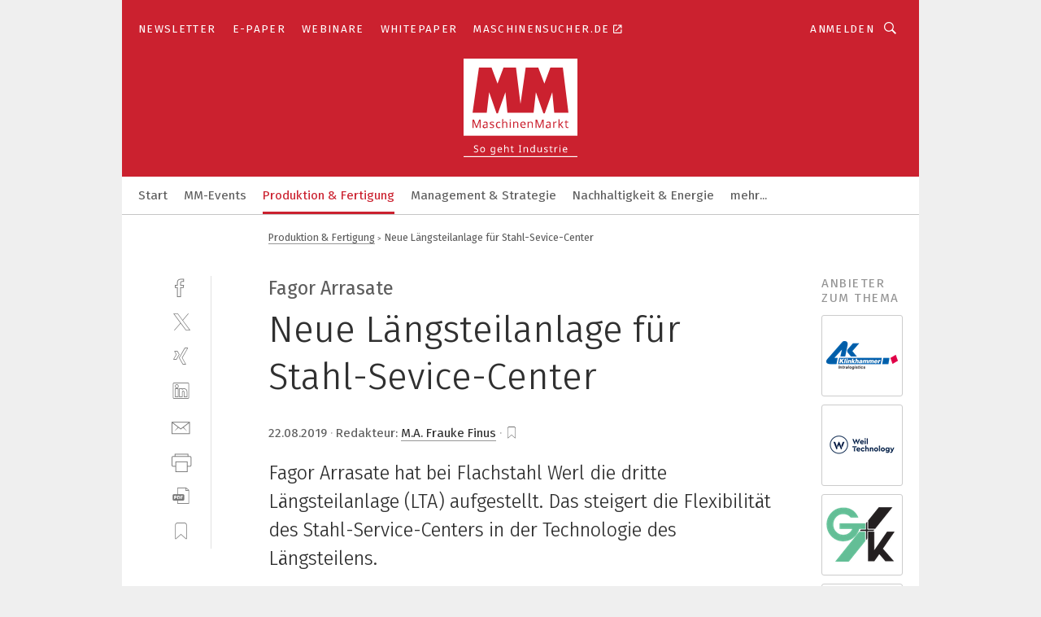

--- FILE ---
content_type: text/html; charset=UTF-8
request_url: https://www.maschinenmarkt.vogel.de/neue-laengsteilanlage-fuer-stahl-sevice-center-a-854526/
body_size: 50719
content:
<!DOCTYPE html><html lang="de">
<head>
			<meta http-equiv="X-UA-Compatible" content="IE=edge">
	<meta http-equiv="Content-Type" content="text/html; charset=UTF-8">
<meta name="charset" content="utf-8">
<meta name="description" content="Fagor Arrasate hat bei Flachstahl Werl die dritte Längsteilanlage (LTA) aufgestellt. Das steigert die Flexibilität des Stahl-Service-Centers in der Technologie des Längsteilens.">
<meta name="language" content="de">
<meta name="robots" content="INDEX,FOLLOW,NOODP">
<meta property="og:url" content="https://www.maschinenmarkt.vogel.de/neue-laengsteilanlage-fuer-stahl-sevice-center-a-854526/">
<meta property="og:site_name" content="MM MaschinenMarkt">
<meta property="twitter:url" content="https://www.maschinenmarkt.vogel.de/neue-laengsteilanlage-fuer-stahl-sevice-center-a-854526/">
<meta property="twitter:card" content="summary_large_image">
<meta property="og:title" content="Neue Längsteilanlage für Stahl-Sevice-Center">
<meta property="og:type" content="article">
<meta property="og:description" content="Fagor Arrasate hat bei Flachstahl Werl die dritte Längsteilanlage (LTA) aufgestellt. Das steigert die Flexibilität des Stahl-Service-Centers in der Technologie des Längsteilens.">
<meta property="twitter:title" content="Neue Längsteilanlage für Stahl-Sevice-Center">
<meta property="twitter:description" content="Fagor Arrasate hat bei Flachstahl Werl die dritte Längsteilanlage (LTA) aufgestellt. Das steigert die Flexibilität des Stahl-Service-Centers in der Technologie des Längsteilens.">
<meta property="og:image" content="https://cdn1.vogel.de/0tclBGaIDxCE17ob8XTFTcsSKw4=/fit-in/1200x630/filters:format(png):quality(90)/images.vogel.de/vogelonline/bdb/1601600/1601678/original.jpg">
<meta property="og:image:type" content="image/png">
<meta property="twitter:image" content="https://cdn1.vogel.de/0tclBGaIDxCE17ob8XTFTcsSKw4=/fit-in/1200x630/filters:format(png):quality(90)/images.vogel.de/vogelonline/bdb/1601600/1601678/original.jpg">
<meta name="publish-date" content="2019-08-22T09:19:00+02:00">
<meta name="author" content="Frauke Finus">
<meta name="theme-color" content="#ffffff">
<meta name="msapplication-TileColor" content="#ffffff">
<meta name="apple-mobile-web-app-title" content="MM MaschinenMarkt">
<meta name="application-name" content="MM MaschinenMarkt">
<meta name="facebook-domain-verification" content="vnhbv6pvmnx02xqa6168rp3yprrsjp">	<meta name="viewport" content="width=device-width,initial-scale=1.0">
	<meta name="robots" content="max-snippet:-1, max-image-preview:large, max-video-preview:-1">

<title>Neue Längsteilanlage für Stahl-Sevice-Center</title>
<link href="https://www.blechnet.com/neue-laengsteilanlage-fuer-stahl-sevice-center-a-854527/" rel="canonical">
<link href="https://cdn1.vogel.de/0tclBGaIDxCE17ob8XTFTcsSKw4=/fit-in/1200x630/filters:format(png):quality(90)/images.vogel.de/vogelonline/bdb/1601600/1601678/original.jpg" rel="images_src">
<link href="https://cdn2.vogel.de/applications/3/scss/basic.css?v=1.075" media="screen,print" rel="stylesheet" type="text/css">
	<link rel="preconnect" href="https://cdn1.vogel.de/" crossorigin>
	<link rel="dns-prefetch" href="https://cdn1.vogel.de">
	<link rel="preconnect" href="https://cdn2.vogel.de/" crossorigin>
	<link rel="dns-prefetch" href="https://cdn2.vogel.de">
	<link rel="preconnect" href="https://c.delivery.consentmanager.net">
	<link rel="preconnect" href="https://cdn.consentmanager.net">
	<link rel="apple-touch-icon" sizes="180x180" href="/apple-touch-icon.png">
	<link rel="icon" type="image/png" sizes="192x192" href="/web-app-manifest-192x192.png">
	<link rel="icon" type="image/png" sizes="512x512" href="/web-app-manifest-512x512.png">
	<link rel="icon" type="image/png" sizes="96x96" href="/favicon-96x96.png">
	<link rel="icon" type="image/svg+xml" href="/favicon.svg">
	<link rel="shortcut icon" type="image/x-icon" href="/favicon.ico">
	<link rel="icon" type="image/x-icon" href="/favicon.ico">
	<link rel="alternate" href="/rss/news.xml"
	      type="application/rss+xml" title="RSS-Feed News">
	<link rel="alternate" href="/atom/news.xml"
	      type="application/atom+xml" title="ATOM-Feed News">

<script  src="https://cdn2.vogel.de/js/bundle.js?v=1.3"></script>
<script >
    //<!--
    window.gdprAppliesGlobally=true;if(!("cmp_id" in window)||window.cmp_id<1){window.cmp_id=28861}if(!("cmp_cdid" in window)){window.cmp_cdid="dad7ce8852c7"}if(!("cmp_params" in window)){window.cmp_params="&usedesign=36358"}if(!("cmp_host" in window)){window.cmp_host="b.delivery.consentmanager.net"}if(!("cmp_cdn" in window)){window.cmp_cdn="cdn.consentmanager.net"}if(!("cmp_proto" in window)){window.cmp_proto="https:"}if(!("cmp_codesrc" in window)){window.cmp_codesrc="1"}window.cmp_getsupportedLangs=function(){var b=["DE","EN","FR","IT","NO","DA","FI","ES","PT","RO","BG","ET","EL","GA","HR","LV","LT","MT","NL","PL","SV","SK","SL","CS","HU","RU","SR","ZH","TR","UK","AR","BS"];if("cmp_customlanguages" in window){for(var a=0;a<window.cmp_customlanguages.length;a++){b.push(window.cmp_customlanguages[a].l.toUpperCase())}}return b};window.cmp_getRTLLangs=function(){var a=["AR"];if("cmp_customlanguages" in window){for(var b=0;b<window.cmp_customlanguages.length;b++){if("r" in window.cmp_customlanguages[b]&&window.cmp_customlanguages[b].r){a.push(window.cmp_customlanguages[b].l)}}}return a};window.cmp_getlang=function(j){if(typeof(j)!="boolean"){j=true}if(j&&typeof(cmp_getlang.usedlang)=="string"&&cmp_getlang.usedlang!==""){return cmp_getlang.usedlang}var g=window.cmp_getsupportedLangs();var c=[];var f=location.hash;var e=location.search;var a="languages" in navigator?navigator.languages:[];if(f.indexOf("cmplang=")!=-1){c.push(f.substr(f.indexOf("cmplang=")+8,2).toUpperCase())}else{if(e.indexOf("cmplang=")!=-1){c.push(e.substr(e.indexOf("cmplang=")+8,2).toUpperCase())}else{if("cmp_setlang" in window&&window.cmp_setlang!=""){c.push(window.cmp_setlang.toUpperCase())}else{if(a.length>0){for(var d=0;d<a.length;d++){c.push(a[d])}}}}}if("language" in navigator){c.push(navigator.language)}if("userLanguage" in navigator){c.push(navigator.userLanguage)}var h="";for(var d=0;d<c.length;d++){var b=c[d].toUpperCase();if(g.indexOf(b)!=-1){h=b;break}if(b.indexOf("-")!=-1){b=b.substr(0,2)}if(g.indexOf(b)!=-1){h=b;break}}if(h==""&&typeof(cmp_getlang.defaultlang)=="string"&&cmp_getlang.defaultlang!==""){return cmp_getlang.defaultlang}else{if(h==""){h="EN"}}h=h.toUpperCase();return h};(function(){var n=document;var p=n.getElementsByTagName;var q=window;var f="";var b="_en";if("cmp_getlang" in q){f=q.cmp_getlang().toLowerCase();if("cmp_customlanguages" in q){for(var h=0;h<q.cmp_customlanguages.length;h++){if(q.cmp_customlanguages[h].l.toUpperCase()==f.toUpperCase()){f="en";break}}}b="_"+f}function g(i,e){var t="";i+="=";var s=i.length;var d=location;if(d.hash.indexOf(i)!=-1){t=d.hash.substr(d.hash.indexOf(i)+s,9999)}else{if(d.search.indexOf(i)!=-1){t=d.search.substr(d.search.indexOf(i)+s,9999)}else{return e}}if(t.indexOf("&")!=-1){t=t.substr(0,t.indexOf("&"))}return t}var j=("cmp_proto" in q)?q.cmp_proto:"https:";if(j!="http:"&&j!="https:"){j="https:"}var k=("cmp_ref" in q)?q.cmp_ref:location.href;var r=n.createElement("script");r.setAttribute("data-cmp-ab","1");var c=g("cmpdesign","");var a=g("cmpregulationkey","");var o=g("cmpatt","");r.src=j+"//"+q.cmp_host+"/delivery/cmp.php?"+("cmp_id" in q&&q.cmp_id>0?"id="+q.cmp_id:"")+("cmp_cdid" in q?"cdid="+q.cmp_cdid:"")+"&h="+encodeURIComponent(k)+(c!=""?"&cmpdesign="+encodeURIComponent(c):"")+(a!=""?"&cmpregulationkey="+encodeURIComponent(a):"")+(o!=""?"&cmpatt="+encodeURIComponent(o):"")+("cmp_params" in q?"&"+q.cmp_params:"")+(n.cookie.length>0?"&__cmpfcc=1":"")+"&l="+f.toLowerCase()+"&o="+(new Date()).getTime();r.type="text/javascript";r.async=true;if(n.currentScript&&n.currentScript.parentElement){n.currentScript.parentElement.appendChild(r)}else{if(n.body){n.body.appendChild(r)}else{var m=p("body");if(m.length==0){m=p("div")}if(m.length==0){m=p("span")}if(m.length==0){m=p("ins")}if(m.length==0){m=p("script")}if(m.length==0){m=p("head")}if(m.length>0){m[0].appendChild(r)}}}var r=n.createElement("script");r.src=j+"//"+q.cmp_cdn+"/delivery/js/cmp"+b+".min.js";r.type="text/javascript";r.setAttribute("data-cmp-ab","1");r.async=true;if(n.currentScript&&n.currentScript.parentElement){n.currentScript.parentElement.appendChild(r)}else{if(n.body){n.body.appendChild(r)}else{var m=p("body");if(m.length==0){m=p("div")}if(m.length==0){m=p("span")}if(m.length==0){m=p("ins")}if(m.length==0){m=p("script")}if(m.length==0){m=p("head")}if(m.length>0){m[0].appendChild(r)}}}})();window.cmp_addFrame=function(b){if(!window.frames[b]){if(document.body){var a=document.createElement("iframe");a.style.cssText="display:none";if("cmp_cdn" in window&&"cmp_ultrablocking" in window&&window.cmp_ultrablocking>0){a.src="//"+window.cmp_cdn+"/delivery/empty.html"}a.name=b;document.body.appendChild(a)}else{window.setTimeout(window.cmp_addFrame,10,b)}}};window.cmp_rc=function(h){var b=document.cookie;var f="";var d=0;while(b!=""&&d<100){d++;while(b.substr(0,1)==" "){b=b.substr(1,b.length)}var g=b.substring(0,b.indexOf("="));if(b.indexOf(";")!=-1){var c=b.substring(b.indexOf("=")+1,b.indexOf(";"))}else{var c=b.substr(b.indexOf("=")+1,b.length)}if(h==g){f=c}var e=b.indexOf(";")+1;if(e==0){e=b.length}b=b.substring(e,b.length)}return(f)};window.cmp_stub=function(){var a=arguments;__cmp.a=__cmp.a||[];if(!a.length){return __cmp.a}else{if(a[0]==="ping"){if(a[1]===2){a[2]({gdprApplies:gdprAppliesGlobally,cmpLoaded:false,cmpStatus:"stub",displayStatus:"hidden",apiVersion:"2.0",cmpId:31},true)}else{a[2](false,true)}}else{if(a[0]==="getUSPData"){a[2]({version:1,uspString:window.cmp_rc("")},true)}else{if(a[0]==="getTCData"){__cmp.a.push([].slice.apply(a))}else{if(a[0]==="addEventListener"||a[0]==="removeEventListener"){__cmp.a.push([].slice.apply(a))}else{if(a.length==4&&a[3]===false){a[2]({},false)}else{__cmp.a.push([].slice.apply(a))}}}}}}};window.cmp_gppstub=function(){var a=arguments;__gpp.q=__gpp.q||[];if(!a.length){return __gpp.q}var g=a[0];var f=a.length>1?a[1]:null;var e=a.length>2?a[2]:null;if(g==="ping"){return{gppVersion:"1.0",cmpStatus:"stub",cmpDisplayStatus:"hidden",apiSupport:[],currentAPI:"",cmpId:31}}else{if(g==="addEventListener"){__gpp.e=__gpp.e||[];if(!("lastId" in __gpp)){__gpp.lastId=0}__gpp.lastId++;var c=__gpp.lastId;__gpp.e.push({id:c,callback:f});return{eventName:"listenerRegistered",listenerId:c,data:true}}else{if(g==="removeEventListener"){var h=false;__gpp.e=__gpp.e||[];for(var d=0;d<__gpp.e.length;d++){if(__gpp.e[d].id==e){__gpp.e[d].splice(d,1);h=true;break}}return{eventName:"listenerRemoved",listenerId:e,data:h}}else{if(g==="hasSection"||g==="getSection"||g==="getField"||g==="getGPPString"){return null}else{__gpp.q.push([].slice.apply(a))}}}}};window.cmp_msghandler=function(d){var a=typeof d.data==="string";try{var c=a?JSON.parse(d.data):d.data}catch(f){var c=null}if(typeof(c)==="object"&&c!==null&&"__cmpCall" in c){var b=c.__cmpCall;window.__cmp(b.command,b.parameter,function(h,g){var e={__cmpReturn:{returnValue:h,success:g,callId:b.callId}};d.source.postMessage(a?JSON.stringify(e):e,"*")})}if(typeof(c)==="object"&&c!==null&&"__uspapiCall" in c){var b=c.__uspapiCall;window.__uspapi(b.command,b.version,function(h,g){var e={__uspapiReturn:{returnValue:h,success:g,callId:b.callId}};d.source.postMessage(a?JSON.stringify(e):e,"*")})}if(typeof(c)==="object"&&c!==null&&"__tcfapiCall" in c){var b=c.__tcfapiCall;window.__tcfapi(b.command,b.version,function(h,g){var e={__tcfapiReturn:{returnValue:h,success:g,callId:b.callId}};d.source.postMessage(a?JSON.stringify(e):e,"*")},b.parameter)}if(typeof(c)==="object"&&c!==null&&"__gppCall" in c){var b=c.__gppCall;window.__gpp(b.command,function(h,g){var e={__gppReturn:{returnValue:h,success:g,callId:b.callId}};d.source.postMessage(a?JSON.stringify(e):e,"*")},b.parameter,"version" in b?b.version:1)}};window.cmp_setStub=function(a){if(!(a in window)||(typeof(window[a])!=="function"&&typeof(window[a])!=="object"&&(typeof(window[a])==="undefined"||window[a]!==null))){window[a]=window.cmp_stub;window[a].msgHandler=window.cmp_msghandler;window.addEventListener("message",window.cmp_msghandler,false)}};window.cmp_setGppStub=function(a){if(!(a in window)||(typeof(window[a])!=="function"&&typeof(window[a])!=="object"&&(typeof(window[a])==="undefined"||window[a]!==null))){window[a]=window.cmp_gppstub;window[a].msgHandler=window.cmp_msghandler;window.addEventListener("message",window.cmp_msghandler,false)}};window.cmp_addFrame("__cmpLocator");if(!("cmp_disableusp" in window)||!window.cmp_disableusp){window.cmp_addFrame("__uspapiLocator")}if(!("cmp_disabletcf" in window)||!window.cmp_disabletcf){window.cmp_addFrame("__tcfapiLocator")}if(!("cmp_disablegpp" in window)||!window.cmp_disablegpp){window.cmp_addFrame("__gppLocator")}window.cmp_setStub("__cmp");if(!("cmp_disabletcf" in window)||!window.cmp_disabletcf){window.cmp_setStub("__tcfapi")}if(!("cmp_disableusp" in window)||!window.cmp_disableusp){window.cmp_setStub("__uspapi")}if(!("cmp_disablegpp" in window)||!window.cmp_disablegpp){window.cmp_setGppStub("__gpp")};
    //-->
</script>
<script >
    //<!--
    
				window.cmp_block_inline = true;
				window.cmp_block_unkown = false;
				window.cmp_block_sync = false;
				window.cmp_block_img = false;
				window.cmp_block_samedomain = false;
				window.cmp_setlang = "DE";
			
    //-->
</script>
<script type="text/plain" data-cmp-vendor="c5035" class="cmplazyload" data-cmp-block="contentpass">
    //<!--
    
                             
                     function isFirefox() {
                            return navigator.userAgent.toLowerCase().indexOf("firefox") >= 0;
                            }
                         $(document).ready(function () {
                         console.log(isFirefox());
                        var is_adblocker = false;
                        // keine Recht für Google
                        if (typeof adsBlocked == "undefined") {
                            function adsBlocked(callback) {
                                if (typeof __tcfapi != "undefined") {
                                    __tcfapi("addEventListener", 2, function (tcData, success) {
                                        var x = __tcfapi("getCMPData");
                                        if (
                                            "purposeConsents" in x &&
                                            "1" in x.purposeConsents && x.purposeConsents["1"] &&
                                            "vendorConsents" in x && "755" in x.vendorConsents && x.vendorConsents["755"]
                                        ) {
                                            if(isFirefox()){
                                            
                                                $req = fetch(new Request("https://pagead2.googlesyndication.com",{method:"HEAD",mode:"no-cors"}));
                                                $req.then(function (response) {
                                                    return response;
                                                }).then(function (response) {
                                                    callback(false);
                                                }).catch(function (exception) {
                                                    callback(true);
                                                });
                                            }
                                            else{
                                                var ADS_URL = "https://pagead2.googlesyndication.com/pagead/js/adsbygoogle.js";
                                                var xhr = new XMLHttpRequest();
                                                xhr.onreadystatechange = function () {
                                                    if (xhr.readyState == XMLHttpRequest.DONE) {
                                                        callback(xhr.status === 0 || xhr.responseURL !== ADS_URL);
                                                    }
                                                };
                                                xhr.open("HEAD", ADS_URL, true);
                                                xhr.send(null);
                                            }
                                           
                                            
                        
                                        } else {
                                            callback(true);
                                        }
                                    });
                                } else {
                                    callback(true);
                                }
                            }
                        }
                        // AdsBlocked - Funktion wird erst später geladen und auch nicht mit Contentpass!!!!
                        adsBlocked(function (blocked) {
                            is_adblocker = !!blocked ;
                            console.log(is_adblocker?"Ads blocked":"Ads not Blocked");
                            if (typeof __tcfapi != "undefined") {
                                __tcfapi("addEventListener", 2, function (tcData, success) {
                                    var cmpdata = __tcfapi("getCMPData");
                                    // Wenn keine Zustimmung für GoogleAds vorhanden ist
                                    if ((!success ||
                                            is_adblocker ||
                                            !("vendorConsents" in cmpdata) ||
                                            !("755" in cmpdata.vendorConsents) ||
                                            !(cmpdata.vendorConsents["755"])) && 
                                            (tcData.eventStatus === "tcloaded" || tcData.eventStatus === "useractioncomplete")
                                        ) {
                                        $.get("/wb/1/", function (OBJ_response) {
                                            if (OBJ_response.content) {
                                                var OBJ_element = document.createElement("div");
                                                $(OBJ_element).append(OBJ_response.content);
                                                $("body").prepend(OBJ_element.firstChild);
                                            }
                                        });
                                        $.get("/wb/2/", function (OBJ_response) {
                                            if (OBJ_response.content) {
                                                var OBJ_element_ref = document.getElementById("advertisement_06");
                                                var OBJ_element = document.createElement("div");
                                                $(OBJ_element).append(OBJ_response.content);
                                                OBJ_element_ref.append(OBJ_element.firstChild);
                                            }
                                        });
                                        $.get("/wb/3/", function (OBJ_response) {
                                            if (OBJ_response.content) {
                                                var OBJ_element_ref = document.getElementById("advertisement_04");
                                                var OBJ_element = document.createElement("div");
                                                $(OBJ_element).append(OBJ_response.content);
                                                OBJ_element_ref.append(OBJ_element.firstChild);
                                            }
                                        });
                                    }
                                    __tcfapi("removeEventListener", 2, function (success) {}, tcData.listenerId);
                                });
                            }
                        });
                        });
    //-->
</script>
<script type="application/ld+json">
    [
{"@context":"http:\/\/schema.org","@type":"NewsArticle","mainEntityOfPage":"https:\/\/www.blechnet.com\/neue-laengsteilanlage-fuer-stahl-sevice-center-a-854527\/","headline":"Neue L\u00e4ngsteilanlage f\u00fcr Stahl-Sevice-Center","description":"Fagor Arrasate hat bei Flachstahl Werl die dritte L\u00e4ngsteilanlage (LTA) aufgestellt. Das steigert die Flexibilit\u00e4t des Stahl-Service-Centers in der Technologie des L\u00e4ngsteilens.","datePublished":"2019-08-22T09:19:00+02:00","dateModified":"2019-08-09T12:22:02+02:00","author":[{"@type":"Person","name":"Frauke Finus","url":"https:\/\/www.maschinenmarkt.vogel.de\/autor\/frauke-finus\/874866\/"}],"publisher":{"@type":"Organization","name":"MM MaschinenMarkt","url":"https:\/\/www.maschinenmarkt.vogel.de","logo":{"@type":"ImageObject","height":"60px","width":"600px","url":"https:\/\/www.maschinenmarkt.vogel.de\/applications\/3\/img\/amp-logo.png"}},"image":["https:\/\/cdn1.vogel.de\/0tclBGaIDxCE17ob8XTFTcsSKw4=\/fit-in\/1200x630\/filters:format(png):quality(90)\/images.vogel.de\/vogelonline\/bdb\/1601600\/1601678\/original.jpg"]},
{"@context":"http:\/\/schema.org","@type":"BreadcrumbList","itemListElement":[{"@type":"ListItem","position":1,"item":"https:\/\/www.maschinenmarkt.vogel.de","name":"Startseite"},{"@type":"ListItem","position":2,"item":"https:\/\/www.maschinenmarkt.vogel.de\/produktion-fertigung\/","name":"Produktion & Fertigung"},{"@type":"ListItem","position":3,"item":"https:\/\/www.maschinenmarkt.vogel.de\/neue-laengsteilanlage-fuer-stahl-sevice-center-a-854526\/","name":"Neue L\u00e4ngsteilanlage f\u00fcr Stahl-Sevice-Center"}]}
]
</script>
	<!--[if lt IE 9]>
	<script>document.createElement("video");
	document.createElement("header");
	document.createElement("section");
	document.createElement("article");
	document.createElement("footer");</script>
	<![endif]-->

    <script type="text/plain" class="cmplazyload" data-cmp-vendor="755">
        const googleAdUrl = 'https://pagead2.googlesyndication.com/pagead/js/adsbygoogle.js';
        try {
            fetch(new Request(googleAdUrl)).catch(_ => dataLayer.push({'event':'AdBlocker'}));
        } catch (e) {
            dataLayer.push({'event':'AdBlocker'});
        }
    </script>
    <!-- truffle.one blockiert bis zum Consent -->
    <script type="text/plain" class="cmplazyload" data-cmp-vendor="c58464">
        var jss = document.getElementsByTagName("script");
        for (var j = jss.length; j >= 0; j--) {
            if (jss[j]) {
                if (jss[j].getAttribute("src") && jss[j].getAttribute("src").indexOf("api.truffle.one/static/getWebData.js") != -1) {
                    jss[j].parentNode.removeChild(jss[j]);
                }
            }
        }
        var t1_params = t1_params || [];
        t1_params.push(["118", "118"]);
        var t = document["createElement"]("script"), i;
        t["type"] = "text/javascript";
        t["src"] = window["location"]["href"]["split"]("/")[0] + "//api.truffle.one/static/getWebData.js";
        i = document["getElementsByTagName"]("script")[0];
        i["parentNode"]["insertBefore"](t, i);
    </script>
	
    <script class="cmplazyload" data-cmp-block="contentpass" data-cmp-vendor="755"
            data-cmp-src="https://securepubads.g.doubleclick.net/tag/js/gpt.js" type="text/plain"></script>

    <script type="text/plain" class="cmplazyload" data-cmp-vendor="755" data-cmp-block="contentpass">
        var googletag = googletag || {};
        googletag.cmd = googletag.cmd || [];
    </script>

            <!-- This nees to be 'text/plain' otherwise banners wont work -->
	    <!-- GPT -->
	    <script type="text/plain" class="cmplazyload" data-cmp-vendor="755" data-cmp-block="contentpass">

		    try
		    {
			    // Array anlegen fuer spaetere Speicherung
			    var ARR_unknown_slots = [];

			    googletag.cmd.push(function ()
			    {

				    // Client
				    var STR_client = "/2686/maschinenmarkt.vogel.de/produktion-fertigung";

                    // Groessen
                    var ARR_sizes = [{"type":"slot","size":[[960,252],[980,90],[728,90],[468,60],[1,1]],"mappings":[[[0,0],[1,1]],[[1025,0],[[960,252],[728,90],[468,60],[1,1]]],[[1300,0],[[960,252],[980,90],[728,90],[468,60],[1,1]]]],"id":"advertisement_01"},{"type":"slot","size":[[420,600],[300,600],[160,600],[1,1]],"mappings":[[[0,0],[1,1]],[[1025,0],[[420,600],[300,600],[160,600],[1,1]]]],"id":"advertisement_02"},{"type":"slot","size":[[161,600],[121,600],[1,1]],"mappings":[[[0,0],[1,1]],[[1025,0],[[161,600],[121,600],[1,1]]]],"id":"advertisement_03"},{"type":"slot","size":[[1180,250],[960,250],[728,91],[301,630],[301,330],[301,280],[301,180]],"mappings":[[[0,0],[[301,180],[301,280],[1,1]]],[[1025,0],[[960,250],[728,91],[1,1]]],[[1541,0],[[1180,250],[960,250],[728,91],[1,1]]]],"id":"advertisement_04"},{"type":"slot","size":[[960,251],[728,92],[1,1]],"mappings":[[[0,0],[1,1]],[[1025,0],[[960,251],[728,92],[1,1]]]],"id":"advertisement_05"},{"type":"slot","size":[[300,631],[300,630],[300,331],[300,330],[300,281],[300,280],[1,1]],"mappings":[[[0,0],[[300,631],[300,630],[300,331],[300,330],[300,281],[300,280],[1,1]]]],"id":"advertisement_06"},{"type":"slot","size":[[800,500],[800,350],[800,250],[560,330],[300,631],[300,630],[300,331],[300,330],[300,281],[300,280],[1,1]],"mappings":[[[0,0],[[800,500],[300,631],[300,630],[300,331],[300,330],[300,281],[300,280],[1,1]]],[[1025,0],[[800,350],[800,250],[800,500],[560,330],[300,631],[300,630],[300,331],[300,330],[300,281],[300,280],[1,1]]]],"id":"advertisement_09"},{"type":"slot","size":[[300,633],[300,333],[300,283],[300,120],[1,1]],"mappings":[[[0,0],[[300,633],[300,333],[300,283],[300,120],[1,1]]]],"id":"advertisement_10"},{"type":"slot","size":[[300,284],[300,334],[300,634],[1,1]],"mappings":[[[0,0],[[300,284],[300,334],[300,634],[1,1]]]],"id":"advertisement_13"},{"type":"fluid","size":["fluid"],"id":"advertisement_fluid","path":"\/2686\/maschinenmarkt.vogel.de"}];

                    // Groessen durchlaufen
                    for (var INT_i = 0; INT_i < ARR_sizes.length; INT_i++) {

                        // Mapping vorhanden
                        if (ARR_sizes[INT_i].mappings) {

                            // Mappings durchlaufen
                            var OBJ_size_mapping = googletag.sizeMapping();
                            for (var INT_j = 0; INT_j < ARR_sizes[INT_i].mappings.length; INT_j++) {
                                OBJ_size_mapping.addSize(ARR_sizes[INT_i].mappings[INT_j][0], ARR_sizes[INT_i].mappings[INT_j][1]);
                            } // end for

                        } // end if

                        // Typen
                        switch (ARR_sizes[INT_i].type) {

                            // Slot:
                            case "slot":
                                googletag
                                    .defineSlot(STR_client, ARR_sizes[INT_i].size, ARR_sizes[INT_i].id)
                                    .defineSizeMapping(OBJ_size_mapping.build())
                                    .setCollapseEmptyDiv(true, true)
                                    .addService(googletag.pubads());
                                console.debug("Ad Slot " + ARR_sizes[INT_i].id + " created " );
                                break;
                                
                            //Fluid
                            case "fluid":
                                googletag
                                    .defineSlot(ARR_sizes[INT_i].path, ARR_sizes[INT_i].size, ARR_sizes[INT_i].id)
                                    .setCollapseEmptyDiv(true, true)
                                    .addService(googletag.pubads());
                                console.debug("Ad Slot " + ARR_sizes[INT_i].id + " created ");
                                break;

                            default:
	                            console.debug("Ad Slot unknown");

                        } // end switch

                    } // end for
console.debug("hier beginnt targeting ['wallpaper','flachstahle','all about automation','modulare anlage','in-line','line sensor','stahl','data center','frässorte für stähle','fachmesse für automation','messe für automation','kohlenstoff stahl','gezogene stahle','neues kältemittel','sorte für hohe standzeit','verfahrenstechnische anlage','cnc-anlage','software für die simulation von fertigungsprozessen','ki für den mittelstand','gezogene c-stahle','aseptic line','filling line','dienstleistungen für den industriellen drucksektor','skf food line','gehärteter stahl','horizontal machining centers','warmgewalzte rostfreie stahle','gezogene rostfreie stahle','kaltgewalzte rostfreie stahle','stahl 3d druck','handhabungstechnik für das schleifen','automatisierungstechnik für das schleifen','zeichnungsprogramme für die elektrotechnik‎','zeichnungsprogramm für die elektrotechnik‎','langprodukte aus rostfreiem stahl','flachprodukte aus rostfreiem stahl','flachstangen aus rostfreiem stahl','buchhaltungsberichte für das management','5-axis machining centers','all electric society','pcs 7 neue hardware','pcs 7 neue software','trend für die automobilindustrie','geräte & chemikalien für die druckvorstufe','industriemessgerät für feuchte und temperatur','rostfreie bleche aus kaltgewalztem stahl','kaltgewalzte coils aus rostfreiem stahl','kaltgewalzte profile aus rostfreiem stahl','warmgewalzte coils aus rostfreiem stahl','rostfreie bleche aus warmgewalztem stahl','verfügbarkeit','filteranlage für kühlschmierstoffe','speicher für videoüberwachung','messgeräte für temperatur','software für logistik','filteranlagen für kühlschmierstoffe','messgerät für temperatur','qualitätssicherung bei der fertigung','zulassungen für it','flexibilität','flexibilität']");
	                // Banner aktivieren
	                googletag.pubads().setTargeting("kw", ['wallpaper','flachstahle','all about automation','modulare anlage','in-line','line sensor','stahl','data center','frässorte für stähle','fachmesse für automation','messe für automation','kohlenstoff stahl','gezogene stahle','neues kältemittel','sorte für hohe standzeit','verfahrenstechnische anlage','cnc-anlage','software für die simulation von fertigungsprozessen','ki für den mittelstand','gezogene c-stahle','aseptic line','filling line','dienstleistungen für den industriellen drucksektor','skf food line','gehärteter stahl','horizontal machining centers','warmgewalzte rostfreie stahle','gezogene rostfreie stahle','kaltgewalzte rostfreie stahle','stahl 3d druck','handhabungstechnik für das schleifen','automatisierungstechnik für das schleifen','zeichnungsprogramme für die elektrotechnik‎','zeichnungsprogramm für die elektrotechnik‎','langprodukte aus rostfreiem stahl','flachprodukte aus rostfreiem stahl','flachstangen aus rostfreiem stahl','buchhaltungsberichte für das management','5-axis machining centers','all electric society','pcs 7 neue hardware','pcs 7 neue software','trend für die automobilindustrie','geräte & chemikalien für die druckvorstufe','industriemessgerät für feuchte und temperatur','rostfreie bleche aus kaltgewalztem stahl','kaltgewalzte coils aus rostfreiem stahl','kaltgewalzte profile aus rostfreiem stahl','warmgewalzte coils aus rostfreiem stahl','rostfreie bleche aus warmgewalztem stahl','verfügbarkeit','filteranlage für kühlschmierstoffe','speicher für videoüberwachung','messgeräte für temperatur','software für logistik','filteranlagen für kühlschmierstoffe','messgerät für temperatur','qualitätssicherung bei der fertigung','zulassungen für it','flexibilität','flexibilität']);
console.debug("hier targeting ende ['wallpaper','flachstahle','all about automation','modulare anlage','in-line','line sensor','stahl','data center','frässorte für stähle','fachmesse für automation','messe für automation','kohlenstoff stahl','gezogene stahle','neues kältemittel','sorte für hohe standzeit','verfahrenstechnische anlage','cnc-anlage','software für die simulation von fertigungsprozessen','ki für den mittelstand','gezogene c-stahle','aseptic line','filling line','dienstleistungen für den industriellen drucksektor','skf food line','gehärteter stahl','horizontal machining centers','warmgewalzte rostfreie stahle','gezogene rostfreie stahle','kaltgewalzte rostfreie stahle','stahl 3d druck','handhabungstechnik für das schleifen','automatisierungstechnik für das schleifen','zeichnungsprogramme für die elektrotechnik‎','zeichnungsprogramm für die elektrotechnik‎','langprodukte aus rostfreiem stahl','flachprodukte aus rostfreiem stahl','flachstangen aus rostfreiem stahl','buchhaltungsberichte für das management','5-axis machining centers','all electric society','pcs 7 neue hardware','pcs 7 neue software','trend für die automobilindustrie','geräte & chemikalien für die druckvorstufe','industriemessgerät für feuchte und temperatur','rostfreie bleche aus kaltgewalztem stahl','kaltgewalzte coils aus rostfreiem stahl','kaltgewalzte profile aus rostfreiem stahl','warmgewalzte coils aus rostfreiem stahl','rostfreie bleche aus warmgewalztem stahl','verfügbarkeit','filteranlage für kühlschmierstoffe','speicher für videoüberwachung','messgeräte für temperatur','software für logistik','filteranlagen für kühlschmierstoffe','messgerät für temperatur','qualitätssicherung bei der fertigung','zulassungen für it','flexibilität','flexibilität']");
console.debug("slotRequested anfang");
	                googletag.pubads().addEventListener("slotRequested", function (event)
	                {
		                // Nachricht in Konsole
		                console.debug("Ad Slot " + event.slot.getSlotElementId() + " requested");
	                });

                    googletag.pubads().addEventListener("slotResponseReceived", function (event) {
                        // Nachricht in Konsole
                        console.debug("Ad Slot " + event.slot.getSlotElementId() + " response received");
                    });
                    googletag.pubads().addEventListener("slotRenderEnded", function (event) {

                        try {

                            // Creative geladen
                            if (
                                //typeof event.creativeId !== "undefined" && event.creativeId !== null &&
                                typeof event.slot !== "undefined"
                            ) {

                                // Slot nicht leer
                                if (!event.isEmpty) {

                                    // Nachricht in Konsole
                                    console.debug("Ad Slot " + event.slot.getSlotElementId() + " rendered");
                                    
                                    // Slot als jQuery Objekt speichern
                                    var OBJ_slot = $("div#" + event.slot.getSlotElementId());

                                    // Slot einblenden (falls ausgeblendet)
                                    OBJ_slot.show();
                                    
                                    // Eigene Slots durchlaufen (keine Manipulation von z.B. BusinessAd)
                                    var BOO_found = false;

                                    for (var INT_i = 0; INT_i < ARR_sizes.length; INT_i++) {

                                        // Slot bekannt
                                        if (event.slot.getSlotElementId() === ARR_sizes[INT_i].id) {

                                            // Element gefunden
                                            BOO_found = true;
                                         
                                            // iFrame
                                            var OBJ_iframe = OBJ_slot.find("iframe");


                                            // Kein iFrame, aber Tracking-Pixel
                                            if (
                                                OBJ_slot.find("ins>ins").length > 0 &&
                                                OBJ_slot.find("ins>ins").height() === 1
                                            ) {

                                                // Slot ausblenden
                                                OBJ_slot.hide();

                                                // Nachricht in Konsole
                                                console.debug("Ad Slot " + event.slot.getSlotElementId() +
                                                    " hidden (ins)");

                                            }
                                            // iFrame vorhanden
                                            else if (OBJ_iframe.length > 0) {
                                                // iFrame
                                                var OBJ_iframe_content = OBJ_iframe.contents();

                                                // Tracking-Pixel nicht vorhanden
                                                if (
                                                    (
                                                        OBJ_iframe_content.find("body>img").length === 0 ||
                                                        OBJ_iframe_content.find("body>img").height() > 1
                                                    ) &&
                                                    (
                                                        OBJ_iframe_content.find("body>div>img").length ===
                                                        0 ||
                                                        OBJ_iframe_content.find("body>div>img").height() >
                                                        1
                                                    ) &&
                                                    OBJ_iframe_content.find("body>div>amp-pixel").length ===
                                                    0 &&
                                                    OBJ_iframe_content.find("body>amp-pixel").length === 0
                                                ) {
                                                    let native_ad = OBJ_iframe_content.find(".native-ad").length;
                                                    
                                                    // Background transparent im iFrame
                                                    OBJ_iframe_content.find("head").append('<style type="text/css">body{background: transparent !important;}</style>');

                                                    if(native_ad == 1){

                                                        // Stylesheet ebenfalls in iFrame kopieren
                                                        var STR_stylesheet = "https://cdn2.vogel.de/applications/3/scss/native-ads.css?v=0.19";
                                                        OBJ_iframe_content.find("head").append($("<link/>", {
                                                            rel: "stylesheet",
                                                            href: STR_stylesheet,
                                                            type: "text/css"
                                                        }));
                                                         // CSS-Klasse der Buchung nach aussen uebertragen (nur div)
                                                        OBJ_slot.find("div:first").addClass(
                                                            OBJ_iframe_content.find(".native-ad").attr("class")
                                                        );
                                                        // Klasse in Iframe löschen
                                                        OBJ_iframe_content.find(".native-ad").attr("class","");
    
                                                        OBJ_slot.find("div:first").addClass(
                                                        OBJ_iframe_content.find("body>div>article:not(#whitespace_click)").attr("class")
                                                        );

                                                        OBJ_slot.find("div:first").addClass(
                                                        OBJ_iframe_content.find("body>article:not(#whitespace_click)").attr("class")
                                                        );
                                                    OBJ_iframe_content.find("body>div>article:not(#whitespace_click)").attr("class", "");
                                                    OBJ_iframe_content.find("body>article:not(#whitespace_click)").attr("class", "");
    
                                                        // Nachricht in Konsole
                                                        console.debug("Ad Slot " + event.slot.getSlotElementId() +
                                                            " manipulated: native-ad");

                                                    }else{
                                                    let infClasses = ".lb728, .fs468, .sky, .ca300, .hs2, .sky_hs2, .hs1_160, .hs1_120, .sky_hs1,.sky_hs2, .billboard,.sky_bg980_r,.bb399, .sky, .sky_left, .billboard_inText,.sky_second_160,.sky_second_161,.sky_fixed,.bg_lb, .wall_lb";
                                                    // CSS-Klasse der Buchung nach aussen uebertragen (nur div)
                                                    OBJ_slot.find("div:first").addClass(
                                                        OBJ_iframe_content.find(infClasses).attr("class")
                                                    );
                                                    // Nach Außen übertragene Klasse entfernen
                                                    OBJ_iframe_content.find(infClasses).attr("class", "");
                                               
                                                    // Style und whitespace_click muss mit raus fuer brandgate
                                                    OBJ_iframe_content.find("body>style:first").clone().insertBefore(OBJ_slot.find("div:first"));
                                                    OBJ_iframe_content.find("div#whitespace_click").css('height', '100%');
                                                    OBJ_iframe_content.find("div#whitespace_click").insertBefore(OBJ_slot.find("div:first"));


                                                    // Nachricht in Konsole
                                                    console.debug("Ad Slot " + event.slot.getSlotElementId() +
                                                        " manipulated no native-ad");
                                                    }
                                                    
                                                    
                                                } else {

                                                    // Slot ausblenden
                                                    OBJ_iframe.hide();

                                                    // Nachricht in Konsole
                                                    console.debug("Ad Slot " + event.slot.getSlotElementId() +
                                                        " hidden (iframe img/amp-pixel)");

                                                } // end if

                                            }
                                            // Kein iFrame, aber Tracking-Pixel
                                            else if (OBJ_slot.find("img").height() === 1) {

                                                // Slot ausblenden
                                                OBJ_slot.hide();

                                                // Nachricht in Konsole
                                                console.debug("Ad Slot " + event.slot.getSlotElementId() +
                                                    " hidden (img)");

                                            } // end if

                                        } // end if

                                    } // end for

                                    // Slot nicht gefunden
                                    if (!BOO_found) {

                                        // Slot merken, ausblenden und Nachrichten in Konsole
                                        var STR_ba_id = event.slot.getSlotElementId();

                                        setTimeout(function () {
                                            var OBJ_ba = $("#" + STR_ba_id);
                                            if (
                                                OBJ_ba.is(":visible") === false ||
                                                OBJ_ba.is(":hidden") === true
                                            ) {
                                                ARR_unknown_slots.push(STR_ba_id);
                                                console.debug("Ad Slot " + STR_ba_id + " unknown empty");
                                            } else {
                                                console.debug("Ad Slot " + STR_ba_id + " unkown");
                                            }
                                        }, 500);

                                    } // end if

                                } else {
                                    // Entfernen von nicht gerenderten Werbeanzeigen, damit Darstellung in Zweierelement passt
									let adElement = document.getElementById(event.slot.getSlotElementId());
									
									if (adElement && adElement.parentNode) {
									    let parentNodeOfAdDiv = adElement.parentNode;
									
									    if (
									        parentNodeOfAdDiv.tagName === "SECTION" &&
									        parentNodeOfAdDiv.getAttribute("data-section-id") &&
									        parentNodeOfAdDiv.getAttribute("data-section-id").includes("section_advertisement")
									    ) {
									        parentNodeOfAdDiv.remove();
									    }
									}
                                } // end if

                            } // end if

                        } catch (OBJ_err) {
                            console.debug(OBJ_err);
                        }

                    });
                    
                     							console.debug("ABA_CLIENT_ENABLED is true");
                            if (typeof t1_aba === "function") {
                                try {
                                    // Versuche, t1_aba aufzurufen
                                    t1_aba(googletag, function(updatedGoogletag) {
                                        // enableSingleRequest und enableServices aufrufen, nachdem die Anfrage abgeschlossen ist
                                        updatedGoogletag.pubads().enableSingleRequest();
                                        updatedGoogletag.enableServices();
                                        console.log("T1: GPT enabled after ABA targeting.");
                                        console.debug("Slots created");
                                        googletag = updatedGoogletag;
                                        initDisplay();
                                    });
                                } catch (error) {
                                    // Fallback im Fehlerfall des t1_aba-Aufrufs
                                    console.log("T1: Error calling t1_aba: ", error);
                                    googletag.pubads().enableSingleRequest();
                                    googletag.enableServices();
                                    console.debug("Slots created");
                                    initDisplay();
                                }
                            } else {
                                // Wenn t1_aba nicht definiert ist, enableServices direkt aufrufen
                                console.log("T1: t1_aba not defined");
                                googletag.pubads().enableSingleRequest();
                                googletag.enableServices();
                                console.debug("Slots created");
                                initDisplay();
                            }
                        
           
                  
                    });
        
                    } catch (OBJ_err) {
                        // Nix
                        console.warn("Ad Error - define /2686/maschinenmarkt.vogel.de/produktion-fertigung");
            } // end try
        </script>
                <script type="text/plain" class="cmplazyload" data-cmp-vendor="755" data-cmp-block="contentpass">
            function displaydfp() {
                try {
                    googletag.cmd.push(
                        function () {
                            let d = [];
                            window.googletag.pubads().getSlots().forEach(function(element){
                                if ($("#" + element.getSlotId().getDomId()).length === 0) {
                                    d.push(element.getSlotId().getDomId());
                                } else {
                                    googletag.display(element.getSlotId().getDomId());
                                }
                            });
                            console.debug("all Slots displayed");
                            console.debug({"not used Slots": d});
                        });
                } catch (e) {
                    console.debug(e);
                }
            }
            
            function initDisplay(){
                  if (document.readyState === 'loading') {
                    document.addEventListener('DOMContentLoaded', displaydfp);
                } else {
                    displaydfp();
                }
            }

        </script>
    		<!-- BusinessAd -->
		<script>
			var Ads_BA_ADIDsite = "maschinenmarkt.vogel.de";
			var Ads_BA_ADIDsection = "startseite";//bzw. passende Rubrik
			var Ads_BA_keyword = "";
		</script>
	    <script
			    class="cmplazyload" data-cmp-vendor="755" type="text/plain" data-cmp-block="contentpass" id="ba_script" onload="notifyBA()"
			    src="about:blank" data-cmp-src="https://storage.googleapis.com/ba_utils/maschinenmarkt.vogel.de.js"></script>
	    <script  class="cmplazyload" data-cmp-vendor="755" type="text/plain" data-cmp-block="contentpass">
		    function notifyBA(){
                window.dispatchEvent(new Event("__baCMPReady"));
            }
	    </script>
        <style>
            #Ads_BA_CAD2::before, #Ads_BA_CAD::before {
                content:"Anzeige";
                text-align:center;
                margin-bottom:6px;
                font-size:10px;
                display:block;
            }
        </style>
    
		<!-- GTM Vars -->
	<script>
		var dataLayer = [
			{
				"environment": "production", // Umgebung
				"id": "3", // App-ID
                "article_category": "Standard",                				"content_type": "artikel",
                                                				"logged_in": false, // User is logged in
				"accessToPaid": false, // Access paid
								"dimension1": "mm:artikel:854526 neue-laengsteilanlage-fuer-stahl-sevice-center", // Shortcut:Type:ID
								"dimension2": "mm:themen:produktion-fertigung", // Shortcut:"themen":Channel
				"dimension4": "854526", // Content-ID
				"dimension7": "/neue-laengsteilanlage-fuer-stahl-sevice-center-a-854526/", // URL
				"dimension11": "726655,82a812910715c0cca1f6ef61f9366c15,392d4995b8ae26fd84aab2e9ed636fea", // Ad-Views Article
												"dimension13": "161522,183255,236346,282485,228603", // Ad-Views Companies
								
			}
		];
	</script>
</head>
<body data-infinity-id="default" data-infinity-type="layout">
<!-- No Bookmark-layer -->    <!-- GTM Code -->
    <noscript>
        <iframe src="https://www.googletagmanager.com/ns.html?id=GTM-W4LGKC6"
                height="0" width="0" style="display:none;visibility:hidden"></iframe>
    </noscript>
    <!-- Automatisches Blockieren vom CMP vermeiden -->
    <script type="text/plain" class="cmplazyload" data-cmp-vendor="s905"  data-cmp-block="contentpass" >(function (w, d, s, l, i)
		{
			w[l] = w[l] || [];
			w[l].push({
				'gtm.start':
					new Date().getTime(), event: 'gtm.js'
			});
			var f = d.getElementsByTagName(s)[0],
				j = d.createElement(s), dl = l != 'dataLayer' ? '&l=' + l : '';
			j.async = true;
			j.src =
				'https://www.googletagmanager.com/gtm.js?id=' + i + dl;
			f.parentNode.insertBefore(j, f);
		})(window, document, 'script', 'dataLayer', 'GTM-W4LGKC6');
	</script>
	<!-- GA Code: no config found -->

<!-- No Jentis --><!-- No Jentis Datalayer -->		<div id="advertisement_01" class="cmplazyload gpt inf-leaderboard" data-cmp-vendor="755"
         data-ad-id="advertisement_01" data-infinity-type="ad" data-infinity-id="v1/advertisement_01">
	</div>
    		<div id="advertisement_02" class="cmplazyload gpt " data-cmp-vendor="755"
         data-ad-id="advertisement_02" data-infinity-type="ad" data-infinity-id="v1/advertisement_02">
	</div>
	    	<div id="advertisement_03" class="cmplazyload gpt " data-cmp-vendor="755"
         data-ad-id="advertisement_03" data-infinity-type="ad" data-infinity-id="v1/advertisement_03">
	</div>
    		<div id="advertisement_11" class="cmplazyload gpt " data-cmp-vendor="755"
         data-ad-id="advertisement_11" data-infinity-type="ad" data-infinity-id="v1/advertisement_11">
	</div>
		<div id="advertisement_12" class="cmplazyload gpt " data-cmp-vendor="755"
         data-ad-id="advertisement_12" data-infinity-type="ad" data-infinity-id="v1/advertisement_12">
	</div>
<div class="inf-website">
	<div id="mainwrapper" class="inf-wrapper">
		<section class="inf-mainheader" data-hj-ignore-attributes>
	<div class="inf-mainheader__wrapper">
		<div class="inf-icon inf-icon--menu inf-mainheader__menu-icon"></div>
		
				
<ul class="inf-servicenav">
    	<a class="inf-btn inf-btn--small inf-btn--info inf-servicenav__btn" title=""
	   href="" style="display: none"></a>
    			<li class="inf-servicenav__item ">
				<a class=" inf-servicenav__link inf-flex inf-flex--a-center" title="Newsletter&#x20;&#x7C;&#x20;MM&#x20;Maschinenmarkt" rel="noopener"
                   href="&#x2F;newsletter&#x2F;anmeldungen&#x2F;" target="_self" id="menu-page_5fd0eb1b3aaa6">

                    					<span class="inf-servicenav__item-name">
                    Newsletter                    </span>
                    				</a>
			</li>
        			<li class="inf-servicenav__item ">
				<a class=" inf-servicenav__link inf-flex inf-flex--a-center" title="E-Paper" rel="noopener"
                   href="&#x2F;e-paper&#x2F;" target="_self" id="menu-page_63b52621147a9">

                    					<span class="inf-servicenav__item-name">
                    E-Paper                    </span>
                    				</a>
			</li>
        			<li class="inf-servicenav__item ">
				<a class=" inf-servicenav__link inf-flex inf-flex--a-center" title="Webinare" rel="noopener"
                   href="&#x2F;webinare&#x2F;" target="_self" id="menu-page_5d934a97c274f">

                    					<span class="inf-servicenav__item-name">
                    Webinare                    </span>
                    				</a>
			</li>
        			<li class="inf-servicenav__item ">
				<a class=" inf-servicenav__link inf-flex inf-flex--a-center" title="Whitepaper" rel="noopener, sponsored"
                   href="&#x2F;whitepaper&#x2F;" target="_self" id="menu-page_5d934c232e31b">

                    					<span class="inf-servicenav__item-name">
                    Whitepaper                    </span>
                    				</a>
			</li>
        			<li class="inf-servicenav__item ">
				<a class="externallink inf-servicenav__link inf-flex inf-flex--a-center" title="Maschinensucher.de" rel="noopener, nofollow"
                   href="https&#x3A;&#x2F;&#x2F;www.maschinensucher.de&#x2F;" target="_blank" id="menu-page_5d934a3df1944">

                    					<span class="inf-servicenav__item-name">
                    Maschinensucher.de                    </span>
                    						<span class="inf-marginleft-micro inf-icon inf-icon--link-extern inf-externallink-icon"></span>
                    				</a>
			</li>
        </ul>

		<div class="inf-mobile-menu">
			<img alt="Mobile-Menu" title="Mobile Menu" class="inf-mobile-menu__dropdown-arrow" src="https://cdn2.vogel.de/img/arrow_dropdown.svg">

			<form action="/suche/"
			      method="get"
			      class="inf-mobile-search">
				<label> <input type="text" placeholder="Suchbegriff eingeben"
				               class="inf-form-input-text inf-mobile-search__input" name="k"> </label>
				<button type="submit" id="search_submit_header-mobile" class="inf-icon inf-icon--search inf-mobile-search__button">
				</button>
			</form>
			
						<div class="inf-mobile-menu__cta-btn-wrapper">
								<a class="inf-btn inf-btn--info inf-full-width" title=""
				   href="" style="display: none"></a>
			</div>
			
						<ul class="inf-mobile-menu__content inf-mobile-menu__content--servicenav">
				<li class="inf-mobile-menu__item					"
			    id="page_5fd0eb1b3aaa6-mobile">
				
								<a title="Newsletter&#x20;&#x7C;&#x20;MM&#x20;Maschinenmarkt"
				   href="&#x2F;newsletter&#x2F;anmeldungen&#x2F;"
					target="_self" rel="noopener"                   class="inf-mobile-menu__link"
                   id="menu-page_5fd0eb1b3aaa6-mobile">
					Newsletter				</a>
				
				
								
			</li>
					<li class="inf-mobile-menu__item					"
			    id="page_63b52621147a9-mobile">
				
								<a title="E-Paper"
				   href="&#x2F;e-paper&#x2F;"
					target="_self" rel="noopener"                   class="inf-mobile-menu__link"
                   id="menu-page_63b52621147a9-mobile">
					E-Paper				</a>
				
				
								
			</li>
					<li class="inf-mobile-menu__item					"
			    id="page_5d934a97c274f-mobile">
				
								<a title="Webinare"
				   href="&#x2F;webinare&#x2F;"
					target="_self" rel="noopener"                   class="inf-mobile-menu__link"
                   id="menu-page_5d934a97c274f-mobile">
					Webinare				</a>
				
				
								
			</li>
					<li class="inf-mobile-menu__item					"
			    id="page_5d934c232e31b-mobile">
				
								<a title="Whitepaper"
				   href="&#x2F;whitepaper&#x2F;"
					target="_self" rel="noopener"                   class="inf-mobile-menu__link"
                   id="menu-page_5d934c232e31b-mobile">
					Whitepaper				</a>
				
				
								
			</li>
					<li class="inf-mobile-menu__item					"
			    id="page_5d934a3df1944-mobile">
				
								<a title="Maschinensucher.de"
				   href="https&#x3A;&#x2F;&#x2F;www.maschinensucher.de&#x2F;"
					target="_blank" rel="noopener"                   class="inf-mobile-menu__link"
                   id="menu-page_5d934a3df1944-mobile">
					Maschinensucher.de				</a>
				
				
								
			</li>
		</ul>
			
			<ul class="inf-mobile-menu__content">
				<li class="inf-mobile-menu__item					"
			    id="home-mobile">
				
								<a title="MM&#x20;MaschinenMarkt&#x20;-&#x20;So&#x20;geht&#x20;Industrie"
				   href="&#x2F;"
					target="_self" rel="noopener"                   class="inf-mobile-menu__link"
                   id="menu-home-mobile">
									</a>
				
				
								
			</li>
					<li class="inf-mobile-menu__item					"
			    id="page_6968dc1dd6775-mobile">
				
								<a title="MM-Events"
				   href="&#x2F;MM-Events&#x2F;"
					target="_self" rel="noopener"                   class="inf-mobile-menu__link"
                   id="menu-page_6968dc1dd6775-mobile">
					MM-Events				</a>
				
				
								
			</li>
					<li class="inf-mobile-menu__item					 inf-mobile-menu__item--active"
			    id="page_5f7dd479d3783-mobile">
				
								<a title="Produktion&#x20;&amp;&#x20;Fertigung"
				   href="&#x2F;produktion-fertigung&#x2F;"
					target="_self" rel="noopener"                   class="inf-mobile-menu__link inf-mobile-menu__link--active"
                   id="menu-page_5f7dd479d3783-mobile">
					Produktion &amp; Fertigung				</a>
				
				
								
			</li>
					<li class="inf-mobile-menu__item					"
			    id="page_5f7e09cfde9a0-mobile">
				
								<a title="Management&#x20;&amp;&#x20;Strategie"
				   href="&#x2F;management-strategie&#x2F;"
					target="_self" rel="noopener"                   class="inf-mobile-menu__link"
                   id="menu-page_5f7e09cfde9a0-mobile">
					Management &amp; Strategie				</a>
				
				
								
			</li>
					<li class="inf-mobile-menu__item					"
			    id="page_6401e773c7a8c-mobile">
				
								<a title="Nachhaltigkeit&#x20;&amp;&#x20;Energie"
				   href="&#x2F;nachhaltigkeit-energie&#x2F;"
					target="_self" rel="noopener"                   class="inf-mobile-menu__link"
                   id="menu-page_6401e773c7a8c-mobile">
					Nachhaltigkeit &amp; Energie				</a>
				
				
								
			</li>
					<li class="inf-mobile-menu__item					"
			    id="page_5f5f73c651e61-mobile">
				
								<a title="Automatisierung&#x20;&amp;&#x20;Robotik&#x20;&#x7C;&#x20;Maschinenmarkt"
				   href="&#x2F;automatisierung-robotik&#x2F;"
					target="_self" rel="noopener"                   class="inf-mobile-menu__link"
                   id="menu-page_5f5f73c651e61-mobile">
					Automatisierung &amp; Robotik				</a>
				
				
								
			</li>
					<li class="inf-mobile-menu__item					"
			    id="page_5f7dd8526a7df-mobile">
				
								<a title="Konstruktion&#x20;&amp;&#x20;Entwicklung"
				   href="&#x2F;konstruktion-entwicklung&#x2F;"
					target="_self" rel="noopener"                   class="inf-mobile-menu__link"
                   id="menu-page_5f7dd8526a7df-mobile">
					Konstruktion &amp; Entwicklung				</a>
				
				
								
			</li>
					<li class="inf-mobile-menu__item					"
			    id="page_5f7dd530b9d44-mobile">
				
								<a title="Smart&#x20;Manufacturing"
				   href="&#x2F;smart-manufacturing&#x2F;"
					target="_self" rel="noopener"                   class="inf-mobile-menu__link"
                   id="menu-page_5f7dd530b9d44-mobile">
					Smart Manufacturing				</a>
				
				
								
			</li>
					<li class="inf-mobile-menu__item					"
			    id="page_5f7dd60b71d30-mobile">
				
								<a title="Forschung&#x20;&amp;&#x20;Innovation"
				   href="&#x2F;forschung-innovation&#x2F;"
					target="_self" rel="noopener"                   class="inf-mobile-menu__link"
                   id="menu-page_5f7dd60b71d30-mobile">
					Forschung &amp; Innovation				</a>
				
				
								
			</li>
					<li class="inf-mobile-menu__item					"
			    id="page_5e723f178340f-mobile">
				
								<a title="Corona&#x20;Spezial"
				   href="&#x2F;corona&#x2F;"
					target="_self" rel="noopener"                   class="inf-mobile-menu__link"
                   id="menu-page_5e723f178340f-mobile">
					Corona Spezial				</a>
				
				
								
			</li>
					<li class="inf-mobile-menu__item					"
			    id="page_5f7e090759e61-mobile">
				
								<a title="Betriebstechnik&#x20;&amp;&#x20;Materialfluss"
				   href="&#x2F;betriebstechnik-materialfluss&#x2F;"
					target="_self" rel="noopener"                   class="inf-mobile-menu__link"
                   id="menu-page_5f7e090759e61-mobile">
					Betriebstechnik &amp; Materialfluss				</a>
				
				
								
			</li>
					<li class="inf-mobile-menu__item inf-relative					"
			    id="page_7E2CAFD0-BA60-4357-9E3A8E822F5F406A-mobile">
				
								<a title="EMO&#x20;"
				   href="&#x2F;emo&#x2F;"
					target="_self" rel="noopener"                   class="inf-mobile-menu__link&#x20;inf-mobile-menu__link--with-subnav"
                   id="menu-page_7E2CAFD0-BA60-4357-9E3A8E822F5F406A-mobile">
					EMO Hannover 2025				</a>
				
				
													
										<a href="#" class="inf-subnav__icon inf-toggle inf-icon--arrow-dropdown"></a>
					
										<ul class="inf-mobile-subnav">
	
				<li class="inf-mobile-subnav__item" id="page_5dd261ea1c5ac-mobile">
								<a id="menu-page_5dd261ea1c5ac-mobile" title="News&#x20;zur&#x20;EMO&#x20;Hannover&#x20;2025" class="inf-mobile-subnav__link" href="&#x2F;emo&#x2F;emohannover&#x2F;">News zur EMO Hannover 2025</a>			</li>
		
		
</ul>				
				
			</li>
					<li class="inf-mobile-menu__item					"
			    id="page_601a7e4a264a9-mobile">
				
								<a title="MM&#x20;International"
				   href="&#x2F;mm-international&#x2F;"
					target="_self" rel="noopener"                   class="inf-mobile-menu__link"
                   id="menu-page_601a7e4a264a9-mobile">
					MM International				</a>
				
				
								
			</li>
					<li class="inf-mobile-menu__item					"
			    id="page_B06DB51B-3005-C796-A6AEB27638832283-mobile">
				
								<a title="Additive&#x20;Fertigung-3D-Druck"
				   href="&#x2F;additive-fertigung&#x2F;"
					target="_self" rel="noopener"                   class="inf-mobile-menu__link"
                   id="menu-page_B06DB51B-3005-C796-A6AEB27638832283-mobile">
					Additive Fertigung				</a>
				
				
								
			</li>
					<li class="inf-mobile-menu__item inf-relative					"
			    id="page_5d8cb14eb8483-mobile">
				
								<a title="Specials"
				   href="&#x2F;specials&#x2F;"
					target="_self" rel="noopener"                   class="inf-mobile-menu__link&#x20;inf-mobile-menu__link--with-subnav"
                   id="menu-page_5d8cb14eb8483-mobile">
					Specials				</a>
				
				
													
										<a href="#" class="inf-subnav__icon inf-toggle inf-icon--arrow-dropdown"></a>
					
										<ul class="inf-mobile-subnav">
	
				<li class="inf-mobile-subnav__item" id="page_60d4848fdeaa2-mobile">
								<a id="menu-page_60d4848fdeaa2-mobile" title="Maschinenbau&#x20;Studium&#x20;-&#x20;Fragen&#x20;&amp;&#x20;Antworten" class="inf-mobile-subnav__link" href="&#x2F;specials&#x2F;maschinenbau-studium&#x2F;">MM Study-Guide</a>			</li>
		
					<li class="inf-mobile-subnav__item" id="page_81CED6D5-6982-4C96-81564695D25A2D99-mobile">
								<a id="menu-page_81CED6D5-6982-4C96-81564695D25A2D99-mobile" title="Best&#x20;of&#x20;Industry" class="inf-mobile-subnav__link" href="&#x2F;best-of-industry&#x2F;">Best of Industry</a>			</li>
		
					<li class="inf-mobile-subnav__item" id="page_5eb8fb10a2c0b-mobile">
								<a id="menu-page_5eb8fb10a2c0b-mobile" title="Podcast" class="inf-mobile-subnav__link" href="&#x2F;specials&#x2F;mmpodcast&#x2F;">Podcast</a>			</li>
		
					<li class="inf-mobile-subnav__item" id="page_66a386fbd7e41-mobile">
								<a id="menu-page_66a386fbd7e41-mobile" title="AMB&#x20;Messepodcast&#x20;powered&#x20;by&#x20;MM&#x20;Maschinenmarkt" class="inf-mobile-subnav__link" href="&#x2F;specials&#x2F;amb_podcast&#x2F;">AMB Messepodcast powered by MM Maschinenmarkt</a>			</li>
		
					<li class="inf-mobile-subnav__item" id="page_F9E4CF4C-7698-4D8F-8FA947C214B0084C-mobile">
								<a id="menu-page_F9E4CF4C-7698-4D8F-8FA947C214B0084C-mobile" title="Baukasten&#x20;f&#xFC;r&#x20;unendliche&#x20;M&#xF6;glichkeiten" class="inf-mobile-subnav__link" href="&#x2F;specials&#x2F;baukasten-fuer-unendliche-moeglichkeiten&#x2F;">Baukasten für unendliche Möglichkeiten</a>			</li>
		
		
</ul>				
				
			</li>
					<li class="inf-mobile-menu__item inf-relative					"
			    id="page_5d9348c73f8d1-mobile">
				
								<a title="Services"
				   href="&#x2F;services&#x2F;"
					target="_self" rel="noopener"                   class="inf-mobile-menu__link&#x20;inf-mobile-menu__link--with-subnav"
                   id="menu-page_5d9348c73f8d1-mobile">
					Services				</a>
				
				
													
										<a href="#" class="inf-subnav__icon inf-toggle inf-icon--arrow-dropdown"></a>
					
										<ul class="inf-mobile-subnav">
	
				<li class="inf-mobile-subnav__item" id="page_5f8ef6211d044-mobile">
								<a id="menu-page_5f8ef6211d044-mobile" title="Fachb&#xFC;cher" class="inf-mobile-subnav__link" href="https&#x3A;&#x2F;&#x2F;vogel-professional-education.de&#x2F;maschinenmarkt">Fachbücher</a>			</li>
		
					<li class="inf-mobile-subnav__item" id="page_5d934c5747785-mobile">
								<a id="menu-page_5d934c5747785-mobile" title="E-Paper" class="inf-mobile-subnav__link" href="&#x2F;e-paper&#x2F;">E-Paper</a>			</li>
		
					<li class="inf-mobile-subnav__item" id="page_5dc3f90c976e4-mobile">
								<a id="menu-page_5dc3f90c976e4-mobile" title="Bilder" class="inf-mobile-subnav__link" href="&#x2F;services&#x2F;bilder&#x2F;">Bilder</a>			</li>
		
					<li class="inf-mobile-subnav__item" id="page_5d934cae74f19-mobile">
								<a id="menu-page_5d934cae74f19-mobile" title="Anbieter&#xFC;bersicht&#x20;auf&#x20;MM&#x20;MaschinenMarkt" class="inf-mobile-subnav__link" href="&#x2F;services&#x2F;anbieter&#x2F;">Anbieter</a>			</li>
		
		
</ul>				
				
			</li>
		</ul>
		</div>

		<span class="inf-mobile-menu-mask"></span>
		<div class="inf-logo">
			<a class="inf-logo__link" href="/"> <img class="inf-logo__img-base" id="exit--header-logo" alt="Logo" src="https://cdn2.vogel.de/applications/3/img/logo.svg"> <img class="inf-logo__img-mini" alt="Logo" src="https://cdn2.vogel.de/applications/3/img/logo_mini.svg"> </a>
		</div>
		
		<a class="inf-mainheader__wrapper-secondlogolink" href="/">
    <img class="inf-mainheader__secondlogo" alt="Secondlogo" src="https://p7i.vogel.de/wcms/5d/94/5d945356b7109/mm-claim.svg">
</a>
		
		<ul class="inf-mainnav">
				<li class="inf-mainnav__item" id="home">
				
								<a title="MM&#x20;MaschinenMarkt&#x20;-&#x20;So&#x20;geht&#x20;Industrie"
				   href="&#x2F;"
					
				   target="_self"
				   
				   rel="noopener"
				   
                   class="&#x20;inf-mainnav__link"
                   id="menu-home">
									</a>
				
											</li>
					<li class="inf-mainnav__item" id="page_6968dc1dd6775">
				
								<a title="MM-Events"
				   href="&#x2F;MM-Events&#x2F;"
					
				   target="_self"
				   
				   rel="noopener"
				   
                   class="&#x20;inf-mainnav__link"
                   id="menu-page_6968dc1dd6775">
					MM-Events				</a>
				
											</li>
					<li class="inf-mainnav__item inf-mainnav__item--active inf-mainnav__item--with-flyout" id="page_5f7dd479d3783">
				
								<a title="Produktion&#x20;&amp;&#x20;Fertigung"
				   href="&#x2F;produktion-fertigung&#x2F;"
					
				   target="_self"
				   
				   rel="noopener"
				   
                   class="&#x20;inf-mainnav__link &#x20;inf-mainnav__link--active"
                   id="menu-page_5f7dd479d3783">
					Produktion &amp; Fertigung				</a>
				
													
										<div class="inf-subnav inf-flex inf-subnav--articles-only" style="display:none;">
						
																		
												<div class="inf-subnav__wrapper">
	<div class="inf-section-title inf-subnav__title">
        Aktuelle Beiträge aus <span>"Produktion & Fertigung"</span>
	</div>
	<div class="inf-flex" data-infinity-type="partial" data-infinity-id="layout/partials/menu/head/items">
        				<div class="inf-teaser   inf-teaser--vertical"
				         data-content-id="9b8a94745eaf5f3518da51c65cfa22f1" data-infinity-type="partial"
				         data-infinity-id="layout/menu/head/items">
                    						<figure class="inf-teaser__figure inf-teaser__figure--vertical">
							<a href="/podcast-schluesseltechnologien-effiziente-produktion-a-9b8a94745eaf5f3518da51c65cfa22f1/">
								<picture class="inf-imgwrapper inf-imgwrapper--169">
									<source type="image/webp"
									        srcset="https://cdn1.vogel.de/0VjUeusBtkuCAtLQZ78GPli8Ebs=/288x162/filters:quality(1)/cdn4.vogel.de/infinity/white.jpg"
									        data-srcset="https://cdn1.vogel.de/mcieAsHSR6v1SHx7smSPb-XP7-o=/288x162/smart/filters:format(webp):quality(80)/p7i.vogel.de/wcms/f8/cd/f8cd5edd3f6ec9d2308fc570142f71f1/0128967427v2.jpeg 288w, https://cdn1.vogel.de/AdvcVntTiivNKSkf0JezDIExAOI=/576x324/smart/filters:format(webp):quality(80)/p7i.vogel.de/wcms/f8/cd/f8cd5edd3f6ec9d2308fc570142f71f1/0128967427v2.jpeg 576w">
									<source srcset="https://cdn1.vogel.de/0VjUeusBtkuCAtLQZ78GPli8Ebs=/288x162/filters:quality(1)/cdn4.vogel.de/infinity/white.jpg"
									        data-srcset="https://cdn1.vogel.de/17_5h7M33eImEvquBWrWxmGAlxk=/288x162/smart/filters:format(jpg):quality(80)/p7i.vogel.de/wcms/f8/cd/f8cd5edd3f6ec9d2308fc570142f71f1/0128967427v2.jpeg 288w, https://cdn1.vogel.de/65rOZOwNnwpTSpPLm3wMUVZLOKc=/576x324/smart/filters:format(jpg):quality(80)/p7i.vogel.de/wcms/f8/cd/f8cd5edd3f6ec9d2308fc570142f71f1/0128967427v2.jpeg 576w">
									<img data-src="https://cdn1.vogel.de/17_5h7M33eImEvquBWrWxmGAlxk=/288x162/smart/filters:format(jpg):quality(80)/p7i.vogel.de/wcms/f8/cd/f8cd5edd3f6ec9d2308fc570142f71f1/0128967427v2.jpeg"
									     src="https://cdn1.vogel.de/0VjUeusBtkuCAtLQZ78GPli8Ebs=/288x162/filters:quality(1)/cdn4.vogel.de/infinity/white.jpg"
									     class="inf-img lazyload"
									     alt="In der neuesten Folge des MM Maschinenmarkt Podcasts spricht Chefredakteur Benedikt Hofmann mit Heiko Obmann von Visual Components, über die Schlüsseltechnologien für flexible, effiziente Produktion. (Bild: VCG)"
									     title="In der neuesten Folge des MM Maschinenmarkt Podcasts spricht Chefredakteur Benedikt Hofmann mit Heiko Obmann von Visual Components, über die Schlüsseltechnologien für flexible, effiziente Produktion. (Bild: VCG)"
									/>
								</picture>
							</a>
						</figure>
                    					<header class="inf-teaser__header">
                        <!-- data-infinity-type="partial" data-infinity-id="content/flag/v1" -->


                        							<div class="inf-subhead-3 inf-text-hyphens inf-subnav__subhead">
                                                                    Podcast zur Zukunft der Fertigung                                							</div>
                        						<div class="inf-headline-3 inf-subnav__headline">
							<a href="/podcast-schluesseltechnologien-effiziente-produktion-a-9b8a94745eaf5f3518da51c65cfa22f1/">
                                Wie Simulation und Offline-Programmierung die Robotik auf ein neues Level heben							</a>
						</div>
					</header>
				</div>
                				<div class="inf-teaser   inf-teaser--vertical"
				         data-content-id="1421971dba88c308f84c42898b42f4d3" data-infinity-type="partial"
				         data-infinity-id="layout/menu/head/items">
                    						<figure class="inf-teaser__figure inf-teaser__figure--vertical">
							<a href="/ifo-institut-materialbeschaffung-deutsche-industrie-a-1421971dba88c308f84c42898b42f4d3/">
								<picture class="inf-imgwrapper inf-imgwrapper--169">
									<source type="image/webp"
									        srcset="https://cdn1.vogel.de/0VjUeusBtkuCAtLQZ78GPli8Ebs=/288x162/filters:quality(1)/cdn4.vogel.de/infinity/white.jpg"
									        data-srcset="https://cdn1.vogel.de/AeMxIQ7DHuGC5WtktrW8zqcKim0=/288x162/smart/filters:format(webp):quality(80)/p7i.vogel.de/wcms/ba/0c/ba0c4248c2f3bf99a7e60e07741fa7c2/0128989906v1.jpeg 288w, https://cdn1.vogel.de/RXsLK6_8h-Y0Ia36KbchqiRpMnU=/576x324/smart/filters:format(webp):quality(80)/p7i.vogel.de/wcms/ba/0c/ba0c4248c2f3bf99a7e60e07741fa7c2/0128989906v1.jpeg 576w">
									<source srcset="https://cdn1.vogel.de/0VjUeusBtkuCAtLQZ78GPli8Ebs=/288x162/filters:quality(1)/cdn4.vogel.de/infinity/white.jpg"
									        data-srcset="https://cdn1.vogel.de/a7hhr69nYaKvyx76YyB0_W46pWo=/288x162/smart/filters:format(jpg):quality(80)/p7i.vogel.de/wcms/ba/0c/ba0c4248c2f3bf99a7e60e07741fa7c2/0128989906v1.jpeg 288w, https://cdn1.vogel.de/_UXbuOwGKmxkTr_SVsMIakhLif4=/576x324/smart/filters:format(jpg):quality(80)/p7i.vogel.de/wcms/ba/0c/ba0c4248c2f3bf99a7e60e07741fa7c2/0128989906v1.jpeg 576w">
									<img data-src="https://cdn1.vogel.de/a7hhr69nYaKvyx76YyB0_W46pWo=/288x162/smart/filters:format(jpg):quality(80)/p7i.vogel.de/wcms/ba/0c/ba0c4248c2f3bf99a7e60e07741fa7c2/0128989906v1.jpeg"
									     src="https://cdn1.vogel.de/0VjUeusBtkuCAtLQZ78GPli8Ebs=/288x162/filters:quality(1)/cdn4.vogel.de/infinity/white.jpg"
									     class="inf-img lazyload"
									     alt="Gähnend leere Regale kennzeichneten die Corona-Krise, was nicht nur für den Einzelhandel galt. Auch danach klagte die Industrie weitgehend über Probleme bei der Materialbeschaffung – bis jetzt! Denn das Ifo-Institut kann freudig verkünden, dass die Lage sich wohl entspannt ... (Bild: Konsumchecker)"
									     title="Gähnend leere Regale kennzeichneten die Corona-Krise, was nicht nur für den Einzelhandel galt. Auch danach klagte die Industrie weitgehend über Probleme bei der Materialbeschaffung – bis jetzt! Denn das Ifo-Institut kann freudig verkünden, dass die Lage sich wohl entspannt ... (Bild: Konsumchecker)"
									/>
								</picture>
							</a>
						</figure>
                    					<header class="inf-teaser__header">
                        <!-- data-infinity-type="partial" data-infinity-id="content/flag/v1" -->


                        							<div class="inf-subhead-3 inf-text-hyphens inf-subnav__subhead">
                                                                    Weniger Probleme                                							</div>
                        						<div class="inf-headline-3 inf-subnav__headline">
							<a href="/ifo-institut-materialbeschaffung-deutsche-industrie-a-1421971dba88c308f84c42898b42f4d3/">
                                Materialmangel verliert weitgehend an Schrecken							</a>
						</div>
					</header>
				</div>
                				<div class="inf-teaser   inf-teaser--vertical"
				         data-content-id="b7d76fc2a8fdbe756a1c5cf267716cfd" data-infinity-type="partial"
				         data-infinity-id="layout/menu/head/items">
                    						<figure class="inf-teaser__figure inf-teaser__figure--vertical">
							<a href="/deutsche-industrie-erholung-fahrzeug-maschinenbau-a-b7d76fc2a8fdbe756a1c5cf267716cfd/">
								<picture class="inf-imgwrapper inf-imgwrapper--169">
									<source type="image/webp"
									        srcset="https://cdn1.vogel.de/0VjUeusBtkuCAtLQZ78GPli8Ebs=/288x162/filters:quality(1)/cdn4.vogel.de/infinity/white.jpg"
									        data-srcset="https://cdn1.vogel.de/-fM5BnXpIGRvNxyV6mYBqJ3kwuc=/288x162/smart/filters:format(webp):quality(80)/p7i.vogel.de/wcms/de/d6/ded60788cb722b4fad6fac8854fd05e6/0128981562v1.jpeg 288w, https://cdn1.vogel.de/Na2FPqL2MjFlSQojxUDixFeeHug=/576x324/smart/filters:format(webp):quality(80)/p7i.vogel.de/wcms/de/d6/ded60788cb722b4fad6fac8854fd05e6/0128981562v1.jpeg 576w">
									<source srcset="https://cdn1.vogel.de/0VjUeusBtkuCAtLQZ78GPli8Ebs=/288x162/filters:quality(1)/cdn4.vogel.de/infinity/white.jpg"
									        data-srcset="https://cdn1.vogel.de/Ia1Q89_Jg0D6EdqOBoT1YQnbY3o=/288x162/smart/filters:format(jpg):quality(80)/p7i.vogel.de/wcms/de/d6/ded60788cb722b4fad6fac8854fd05e6/0128981562v1.jpeg 288w, https://cdn1.vogel.de/yCfMfveHGi2LBM8mFHYBf7uwDxs=/576x324/smart/filters:format(jpg):quality(80)/p7i.vogel.de/wcms/de/d6/ded60788cb722b4fad6fac8854fd05e6/0128981562v1.jpeg 576w">
									<img data-src="https://cdn1.vogel.de/Ia1Q89_Jg0D6EdqOBoT1YQnbY3o=/288x162/smart/filters:format(jpg):quality(80)/p7i.vogel.de/wcms/de/d6/ded60788cb722b4fad6fac8854fd05e6/0128981562v1.jpeg"
									     src="https://cdn1.vogel.de/0VjUeusBtkuCAtLQZ78GPli8Ebs=/288x162/filters:quality(1)/cdn4.vogel.de/infinity/white.jpg"
									     class="inf-img lazyload"
									     alt="Nach einer langen Durststrecke für die deutsche Industrie, scheint sich nun eine konjunkturelle Trendwende abzuzeichnen. Denn das Auftragspolster ist seit einiger Zeit stetig am Wachsen ... (Bild: Kurvenfuzzi)"
									     title="Nach einer langen Durststrecke für die deutsche Industrie, scheint sich nun eine konjunkturelle Trendwende abzuzeichnen. Denn das Auftragspolster ist seit einiger Zeit stetig am Wachsen ... (Bild: Kurvenfuzzi)"
									/>
								</picture>
							</a>
						</figure>
                    					<header class="inf-teaser__header">
                        <!-- data-infinity-type="partial" data-infinity-id="content/flag/v1" -->


                        							<div class="inf-subhead-3 inf-text-hyphens inf-subnav__subhead">
                                                                    Aufatmen                                							</div>
                        						<div class="inf-headline-3 inf-subnav__headline">
							<a href="/deutsche-industrie-erholung-fahrzeug-maschinenbau-a-b7d76fc2a8fdbe756a1c5cf267716cfd/">
                                Deutsche Industrie genießt wachsendes Auftragspolster							</a>
						</div>
					</header>
				</div>
                				<div class="inf-teaser   inf-teaser--vertical"
				         data-content-id="2a8d11211a65b191726f9417e826dc68" data-infinity-type="partial"
				         data-infinity-id="layout/menu/head/items">
                    						<figure class="inf-teaser__figure inf-teaser__figure--vertical">
							<a href="/werkzeugmaschinenindustrie-wachstumsprognose-2026-a-2a8d11211a65b191726f9417e826dc68/">
								<picture class="inf-imgwrapper inf-imgwrapper--169">
									<source type="image/webp"
									        srcset="https://cdn1.vogel.de/0VjUeusBtkuCAtLQZ78GPli8Ebs=/288x162/filters:quality(1)/cdn4.vogel.de/infinity/white.jpg"
									        data-srcset="https://cdn1.vogel.de/6IqnKX-TOFGRa1GL9SZg1_WWURM=/288x162/smart/filters:format(webp):quality(80)/p7i.vogel.de/wcms/c2/4a/c24aff8d2791140d44327ce976961e8f/0128979539v1.jpeg 288w, https://cdn1.vogel.de/03MwkUR2KwMEIqcBkZdYxM4lClk=/576x324/smart/filters:format(webp):quality(80)/p7i.vogel.de/wcms/c2/4a/c24aff8d2791140d44327ce976961e8f/0128979539v1.jpeg 576w">
									<source srcset="https://cdn1.vogel.de/0VjUeusBtkuCAtLQZ78GPli8Ebs=/288x162/filters:quality(1)/cdn4.vogel.de/infinity/white.jpg"
									        data-srcset="https://cdn1.vogel.de/oNCZD5dvLHzSRTB92xKuuRh7VRU=/288x162/smart/filters:format(jpg):quality(80)/p7i.vogel.de/wcms/c2/4a/c24aff8d2791140d44327ce976961e8f/0128979539v1.jpeg 288w, https://cdn1.vogel.de/npQ0wXAswqWfxze48qW_JsgwVF8=/576x324/smart/filters:format(jpg):quality(80)/p7i.vogel.de/wcms/c2/4a/c24aff8d2791140d44327ce976961e8f/0128979539v1.jpeg 576w">
									<img data-src="https://cdn1.vogel.de/oNCZD5dvLHzSRTB92xKuuRh7VRU=/288x162/smart/filters:format(jpg):quality(80)/p7i.vogel.de/wcms/c2/4a/c24aff8d2791140d44327ce976961e8f/0128979539v1.jpeg"
									     src="https://cdn1.vogel.de/0VjUeusBtkuCAtLQZ78GPli8Ebs=/288x162/filters:quality(1)/cdn4.vogel.de/infinity/white.jpg"
									     class="inf-img lazyload"
									     alt=" (Bild: VDW)"
									     title=" (Bild: VDW)"
									/>
								</picture>
							</a>
						</figure>
                    					<header class="inf-teaser__header">
                        <!-- data-infinity-type="partial" data-infinity-id="content/flag/v1" -->


                        							<div class="inf-subhead-3 inf-text-hyphens inf-subnav__subhead">
                                                                    Werkzeugmaschinenbranche                                							</div>
                        						<div class="inf-headline-3 inf-subnav__headline">
							<a href="/werkzeugmaschinenindustrie-wachstumsprognose-2026-a-2a8d11211a65b191726f9417e826dc68/">
                                Deutsche Werkzeugmaschinenindustrie fordert Reformen mit Tempo							</a>
						</div>
					</header>
				</div>
                	</div>
</div>
					</div>
				
							</li>
					<li class="inf-mainnav__item inf-mainnav__item--with-flyout" id="page_5f7e09cfde9a0">
				
								<a title="Management&#x20;&amp;&#x20;Strategie"
				   href="&#x2F;management-strategie&#x2F;"
					
				   target="_self"
				   
				   rel="noopener"
				   
                   class="&#x20;inf-mainnav__link"
                   id="menu-page_5f7e09cfde9a0">
					Management &amp; Strategie				</a>
				
													
										<div class="inf-subnav inf-flex inf-subnav--articles-only" style="display:none;">
						
																		
												<div class="inf-subnav__wrapper">
	<div class="inf-section-title inf-subnav__title">
        Aktuelle Beiträge aus <span>"Management & Strategie"</span>
	</div>
	<div class="inf-flex" data-infinity-type="partial" data-infinity-id="layout/partials/menu/head/items">
        				<div class="inf-teaser   inf-teaser--vertical"
				         data-content-id="4d668bfb5787031d6a8bb60234802f00" data-infinity-type="partial"
				         data-infinity-id="layout/menu/head/items">
                    						<figure class="inf-teaser__figure inf-teaser__figure--vertical">
							<a href="/robotics-award-2026-nominierte-a-4d668bfb5787031d6a8bb60234802f00/">
								<picture class="inf-imgwrapper inf-imgwrapper--169">
									<source type="image/webp"
									        srcset="https://cdn1.vogel.de/0VjUeusBtkuCAtLQZ78GPli8Ebs=/288x162/filters:quality(1)/cdn4.vogel.de/infinity/white.jpg"
									        data-srcset="https://cdn1.vogel.de/d7ZXJjSXOSviEJgpxlMXk25zx7o=/288x162/smart/filters:format(webp):quality(80)/p7i.vogel.de/wcms/86/cd/86cd5719357ae4a4644118387b138cb4/0128991417v1.jpeg 288w, https://cdn1.vogel.de/g-cCQUNfn9nV_0bU5qG38QyE4Ew=/576x324/smart/filters:format(webp):quality(80)/p7i.vogel.de/wcms/86/cd/86cd5719357ae4a4644118387b138cb4/0128991417v1.jpeg 576w">
									<source srcset="https://cdn1.vogel.de/0VjUeusBtkuCAtLQZ78GPli8Ebs=/288x162/filters:quality(1)/cdn4.vogel.de/infinity/white.jpg"
									        data-srcset="https://cdn1.vogel.de/Zv9JtiDVm9_2IleuYJ2kZGsl5jk=/288x162/smart/filters:format(jpg):quality(80)/p7i.vogel.de/wcms/86/cd/86cd5719357ae4a4644118387b138cb4/0128991417v1.jpeg 288w, https://cdn1.vogel.de/nVMx3QfGGnRsItDPWPIxIUKhvE8=/576x324/smart/filters:format(jpg):quality(80)/p7i.vogel.de/wcms/86/cd/86cd5719357ae4a4644118387b138cb4/0128991417v1.jpeg 576w">
									<img data-src="https://cdn1.vogel.de/Zv9JtiDVm9_2IleuYJ2kZGsl5jk=/288x162/smart/filters:format(jpg):quality(80)/p7i.vogel.de/wcms/86/cd/86cd5719357ae4a4644118387b138cb4/0128991417v1.jpeg"
									     src="https://cdn1.vogel.de/0VjUeusBtkuCAtLQZ78GPli8Ebs=/288x162/filters:quality(1)/cdn4.vogel.de/infinity/white.jpg"
									     class="inf-img lazyload"
									     alt="Wer Ende Februar den Robotics Award 2026 für die beste Innovation im Bereich Robotik und Automatisierung entgegennehmen darf, ist schon ein Stück weit mehr entschieden. Denn nun stehen schon mal die drei dafür nominierten Unternehmen fest ... (Bild: Deutsche Messe)"
									     title="Wer Ende Februar den Robotics Award 2026 für die beste Innovation im Bereich Robotik und Automatisierung entgegennehmen darf, ist schon ein Stück weit mehr entschieden. Denn nun stehen schon mal die drei dafür nominierten Unternehmen fest ... (Bild: Deutsche Messe)"
									/>
								</picture>
							</a>
						</figure>
                    					<header class="inf-teaser__header">
                        <!-- data-infinity-type="partial" data-infinity-id="content/flag/v1" -->


                        							<div class="inf-subhead-3 inf-text-hyphens inf-subnav__subhead">
                                                                    Entschieden!                                							</div>
                        						<div class="inf-headline-3 inf-subnav__headline">
							<a href="/robotics-award-2026-nominierte-a-4d668bfb5787031d6a8bb60234802f00/">
                                Das ist das Trio der Nominierten für den Robotics Award 2026							</a>
						</div>
					</header>
				</div>
                				<div class="inf-teaser   inf-teaser--vertical"
				         data-content-id="1421971dba88c308f84c42898b42f4d3" data-infinity-type="partial"
				         data-infinity-id="layout/menu/head/items">
                    						<figure class="inf-teaser__figure inf-teaser__figure--vertical">
							<a href="/ifo-institut-materialbeschaffung-deutsche-industrie-a-1421971dba88c308f84c42898b42f4d3/">
								<picture class="inf-imgwrapper inf-imgwrapper--169">
									<source type="image/webp"
									        srcset="https://cdn1.vogel.de/0VjUeusBtkuCAtLQZ78GPli8Ebs=/288x162/filters:quality(1)/cdn4.vogel.de/infinity/white.jpg"
									        data-srcset="https://cdn1.vogel.de/AeMxIQ7DHuGC5WtktrW8zqcKim0=/288x162/smart/filters:format(webp):quality(80)/p7i.vogel.de/wcms/ba/0c/ba0c4248c2f3bf99a7e60e07741fa7c2/0128989906v1.jpeg 288w, https://cdn1.vogel.de/RXsLK6_8h-Y0Ia36KbchqiRpMnU=/576x324/smart/filters:format(webp):quality(80)/p7i.vogel.de/wcms/ba/0c/ba0c4248c2f3bf99a7e60e07741fa7c2/0128989906v1.jpeg 576w">
									<source srcset="https://cdn1.vogel.de/0VjUeusBtkuCAtLQZ78GPli8Ebs=/288x162/filters:quality(1)/cdn4.vogel.de/infinity/white.jpg"
									        data-srcset="https://cdn1.vogel.de/a7hhr69nYaKvyx76YyB0_W46pWo=/288x162/smart/filters:format(jpg):quality(80)/p7i.vogel.de/wcms/ba/0c/ba0c4248c2f3bf99a7e60e07741fa7c2/0128989906v1.jpeg 288w, https://cdn1.vogel.de/_UXbuOwGKmxkTr_SVsMIakhLif4=/576x324/smart/filters:format(jpg):quality(80)/p7i.vogel.de/wcms/ba/0c/ba0c4248c2f3bf99a7e60e07741fa7c2/0128989906v1.jpeg 576w">
									<img data-src="https://cdn1.vogel.de/a7hhr69nYaKvyx76YyB0_W46pWo=/288x162/smart/filters:format(jpg):quality(80)/p7i.vogel.de/wcms/ba/0c/ba0c4248c2f3bf99a7e60e07741fa7c2/0128989906v1.jpeg"
									     src="https://cdn1.vogel.de/0VjUeusBtkuCAtLQZ78GPli8Ebs=/288x162/filters:quality(1)/cdn4.vogel.de/infinity/white.jpg"
									     class="inf-img lazyload"
									     alt="Gähnend leere Regale kennzeichneten die Corona-Krise, was nicht nur für den Einzelhandel galt. Auch danach klagte die Industrie weitgehend über Probleme bei der Materialbeschaffung – bis jetzt! Denn das Ifo-Institut kann freudig verkünden, dass die Lage sich wohl entspannt ... (Bild: Konsumchecker)"
									     title="Gähnend leere Regale kennzeichneten die Corona-Krise, was nicht nur für den Einzelhandel galt. Auch danach klagte die Industrie weitgehend über Probleme bei der Materialbeschaffung – bis jetzt! Denn das Ifo-Institut kann freudig verkünden, dass die Lage sich wohl entspannt ... (Bild: Konsumchecker)"
									/>
								</picture>
							</a>
						</figure>
                    					<header class="inf-teaser__header">
                        <!-- data-infinity-type="partial" data-infinity-id="content/flag/v1" -->


                        							<div class="inf-subhead-3 inf-text-hyphens inf-subnav__subhead">
                                                                    Weniger Probleme                                							</div>
                        						<div class="inf-headline-3 inf-subnav__headline">
							<a href="/ifo-institut-materialbeschaffung-deutsche-industrie-a-1421971dba88c308f84c42898b42f4d3/">
                                Materialmangel verliert weitgehend an Schrecken							</a>
						</div>
					</header>
				</div>
                				<div class="inf-teaser   inf-teaser--vertical"
				         data-content-id="b7d76fc2a8fdbe756a1c5cf267716cfd" data-infinity-type="partial"
				         data-infinity-id="layout/menu/head/items">
                    						<figure class="inf-teaser__figure inf-teaser__figure--vertical">
							<a href="/deutsche-industrie-erholung-fahrzeug-maschinenbau-a-b7d76fc2a8fdbe756a1c5cf267716cfd/">
								<picture class="inf-imgwrapper inf-imgwrapper--169">
									<source type="image/webp"
									        srcset="https://cdn1.vogel.de/0VjUeusBtkuCAtLQZ78GPli8Ebs=/288x162/filters:quality(1)/cdn4.vogel.de/infinity/white.jpg"
									        data-srcset="https://cdn1.vogel.de/-fM5BnXpIGRvNxyV6mYBqJ3kwuc=/288x162/smart/filters:format(webp):quality(80)/p7i.vogel.de/wcms/de/d6/ded60788cb722b4fad6fac8854fd05e6/0128981562v1.jpeg 288w, https://cdn1.vogel.de/Na2FPqL2MjFlSQojxUDixFeeHug=/576x324/smart/filters:format(webp):quality(80)/p7i.vogel.de/wcms/de/d6/ded60788cb722b4fad6fac8854fd05e6/0128981562v1.jpeg 576w">
									<source srcset="https://cdn1.vogel.de/0VjUeusBtkuCAtLQZ78GPli8Ebs=/288x162/filters:quality(1)/cdn4.vogel.de/infinity/white.jpg"
									        data-srcset="https://cdn1.vogel.de/Ia1Q89_Jg0D6EdqOBoT1YQnbY3o=/288x162/smart/filters:format(jpg):quality(80)/p7i.vogel.de/wcms/de/d6/ded60788cb722b4fad6fac8854fd05e6/0128981562v1.jpeg 288w, https://cdn1.vogel.de/yCfMfveHGi2LBM8mFHYBf7uwDxs=/576x324/smart/filters:format(jpg):quality(80)/p7i.vogel.de/wcms/de/d6/ded60788cb722b4fad6fac8854fd05e6/0128981562v1.jpeg 576w">
									<img data-src="https://cdn1.vogel.de/Ia1Q89_Jg0D6EdqOBoT1YQnbY3o=/288x162/smart/filters:format(jpg):quality(80)/p7i.vogel.de/wcms/de/d6/ded60788cb722b4fad6fac8854fd05e6/0128981562v1.jpeg"
									     src="https://cdn1.vogel.de/0VjUeusBtkuCAtLQZ78GPli8Ebs=/288x162/filters:quality(1)/cdn4.vogel.de/infinity/white.jpg"
									     class="inf-img lazyload"
									     alt="Nach einer langen Durststrecke für die deutsche Industrie, scheint sich nun eine konjunkturelle Trendwende abzuzeichnen. Denn das Auftragspolster ist seit einiger Zeit stetig am Wachsen ... (Bild: Kurvenfuzzi)"
									     title="Nach einer langen Durststrecke für die deutsche Industrie, scheint sich nun eine konjunkturelle Trendwende abzuzeichnen. Denn das Auftragspolster ist seit einiger Zeit stetig am Wachsen ... (Bild: Kurvenfuzzi)"
									/>
								</picture>
							</a>
						</figure>
                    					<header class="inf-teaser__header">
                        <!-- data-infinity-type="partial" data-infinity-id="content/flag/v1" -->


                        							<div class="inf-subhead-3 inf-text-hyphens inf-subnav__subhead">
                                                                    Aufatmen                                							</div>
                        						<div class="inf-headline-3 inf-subnav__headline">
							<a href="/deutsche-industrie-erholung-fahrzeug-maschinenbau-a-b7d76fc2a8fdbe756a1c5cf267716cfd/">
                                Deutsche Industrie genießt wachsendes Auftragspolster							</a>
						</div>
					</header>
				</div>
                				<div class="inf-teaser   inf-teaser--vertical"
				         data-content-id="2a8d11211a65b191726f9417e826dc68" data-infinity-type="partial"
				         data-infinity-id="layout/menu/head/items">
                    						<figure class="inf-teaser__figure inf-teaser__figure--vertical">
							<a href="/werkzeugmaschinenindustrie-wachstumsprognose-2026-a-2a8d11211a65b191726f9417e826dc68/">
								<picture class="inf-imgwrapper inf-imgwrapper--169">
									<source type="image/webp"
									        srcset="https://cdn1.vogel.de/0VjUeusBtkuCAtLQZ78GPli8Ebs=/288x162/filters:quality(1)/cdn4.vogel.de/infinity/white.jpg"
									        data-srcset="https://cdn1.vogel.de/6IqnKX-TOFGRa1GL9SZg1_WWURM=/288x162/smart/filters:format(webp):quality(80)/p7i.vogel.de/wcms/c2/4a/c24aff8d2791140d44327ce976961e8f/0128979539v1.jpeg 288w, https://cdn1.vogel.de/03MwkUR2KwMEIqcBkZdYxM4lClk=/576x324/smart/filters:format(webp):quality(80)/p7i.vogel.de/wcms/c2/4a/c24aff8d2791140d44327ce976961e8f/0128979539v1.jpeg 576w">
									<source srcset="https://cdn1.vogel.de/0VjUeusBtkuCAtLQZ78GPli8Ebs=/288x162/filters:quality(1)/cdn4.vogel.de/infinity/white.jpg"
									        data-srcset="https://cdn1.vogel.de/oNCZD5dvLHzSRTB92xKuuRh7VRU=/288x162/smart/filters:format(jpg):quality(80)/p7i.vogel.de/wcms/c2/4a/c24aff8d2791140d44327ce976961e8f/0128979539v1.jpeg 288w, https://cdn1.vogel.de/npQ0wXAswqWfxze48qW_JsgwVF8=/576x324/smart/filters:format(jpg):quality(80)/p7i.vogel.de/wcms/c2/4a/c24aff8d2791140d44327ce976961e8f/0128979539v1.jpeg 576w">
									<img data-src="https://cdn1.vogel.de/oNCZD5dvLHzSRTB92xKuuRh7VRU=/288x162/smart/filters:format(jpg):quality(80)/p7i.vogel.de/wcms/c2/4a/c24aff8d2791140d44327ce976961e8f/0128979539v1.jpeg"
									     src="https://cdn1.vogel.de/0VjUeusBtkuCAtLQZ78GPli8Ebs=/288x162/filters:quality(1)/cdn4.vogel.de/infinity/white.jpg"
									     class="inf-img lazyload"
									     alt=" (Bild: VDW)"
									     title=" (Bild: VDW)"
									/>
								</picture>
							</a>
						</figure>
                    					<header class="inf-teaser__header">
                        <!-- data-infinity-type="partial" data-infinity-id="content/flag/v1" -->


                        							<div class="inf-subhead-3 inf-text-hyphens inf-subnav__subhead">
                                                                    Werkzeugmaschinenbranche                                							</div>
                        						<div class="inf-headline-3 inf-subnav__headline">
							<a href="/werkzeugmaschinenindustrie-wachstumsprognose-2026-a-2a8d11211a65b191726f9417e826dc68/">
                                Deutsche Werkzeugmaschinenindustrie fordert Reformen mit Tempo							</a>
						</div>
					</header>
				</div>
                	</div>
</div>
					</div>
				
							</li>
					<li class="inf-mainnav__item inf-mainnav__item--with-flyout" id="page_6401e773c7a8c">
				
								<a title="Nachhaltigkeit&#x20;&amp;&#x20;Energie"
				   href="&#x2F;nachhaltigkeit-energie&#x2F;"
					
				   target="_self"
				   
				   rel="noopener"
				   
                   class="&#x20;inf-mainnav__link"
                   id="menu-page_6401e773c7a8c">
					Nachhaltigkeit &amp; Energie				</a>
				
													
										<div class="inf-subnav inf-flex inf-subnav--articles-only" style="display:none;">
						
																		
												<div class="inf-subnav__wrapper">
	<div class="inf-section-title inf-subnav__title">
        Aktuelle Beiträge aus <span>"Nachhaltigkeit & Energie"</span>
	</div>
	<div class="inf-flex" data-infinity-type="partial" data-infinity-id="layout/partials/menu/head/items">
        				<div class="inf-teaser   inf-teaser--vertical"
				         data-content-id="0624040c47ed276c79cc2be726ffda9d" data-infinity-type="partial"
				         data-infinity-id="layout/menu/head/items">
                    						<figure class="inf-teaser__figure inf-teaser__figure--vertical">
							<a href="/acc-eirich-technologie-batterieproduktion-europa-a-0624040c47ed276c79cc2be726ffda9d/">
								<picture class="inf-imgwrapper inf-imgwrapper--169">
									<source type="image/webp"
									        srcset="https://cdn1.vogel.de/0VjUeusBtkuCAtLQZ78GPli8Ebs=/288x162/filters:quality(1)/cdn4.vogel.de/infinity/white.jpg"
									        data-srcset="https://cdn1.vogel.de/Gbxy0spHLdBfEgW8DUAiBAL4jDI=/288x162/smart/filters:format(webp):quality(80)/p7i.vogel.de/wcms/75/83/7583a2db14692f551ce42c7ba4a90b9b/0128976773v1.jpeg 288w, https://cdn1.vogel.de/8dRYW0a34iYfNGYmp6PEFIGRdO8=/576x324/smart/filters:format(webp):quality(80)/p7i.vogel.de/wcms/75/83/7583a2db14692f551ce42c7ba4a90b9b/0128976773v1.jpeg 576w">
									<source srcset="https://cdn1.vogel.de/0VjUeusBtkuCAtLQZ78GPli8Ebs=/288x162/filters:quality(1)/cdn4.vogel.de/infinity/white.jpg"
									        data-srcset="https://cdn1.vogel.de/nC_pgbqj-liMaDbUuoqCGszxwGY=/288x162/smart/filters:format(jpg):quality(80)/p7i.vogel.de/wcms/75/83/7583a2db14692f551ce42c7ba4a90b9b/0128976773v1.jpeg 288w, https://cdn1.vogel.de/ZYQizimxhCw16DR2IJ7s2SYlmdg=/576x324/smart/filters:format(jpg):quality(80)/p7i.vogel.de/wcms/75/83/7583a2db14692f551ce42c7ba4a90b9b/0128976773v1.jpeg 576w">
									<img data-src="https://cdn1.vogel.de/nC_pgbqj-liMaDbUuoqCGszxwGY=/288x162/smart/filters:format(jpg):quality(80)/p7i.vogel.de/wcms/75/83/7583a2db14692f551ce42c7ba4a90b9b/0128976773v1.jpeg"
									     src="https://cdn1.vogel.de/0VjUeusBtkuCAtLQZ78GPli8Ebs=/288x162/filters:quality(1)/cdn4.vogel.de/infinity/white.jpg"
									     class="inf-img lazyload"
									     alt="Europa soll von einer resilienten eigenen Batterieproduktion profitieren. Dafür sorgt das Joint Venture ACC im französischen Nersac. Um das Ziel auch produktionstechnisch zu erreichen, hat man sich für den Maschinenbauer Eirich aus Hardheim entschieden. Lesen Sie hier, warum ... (Bild: Eirich)"
									     title="Europa soll von einer resilienten eigenen Batterieproduktion profitieren. Dafür sorgt das Joint Venture ACC im französischen Nersac. Um das Ziel auch produktionstechnisch zu erreichen, hat man sich für den Maschinenbauer Eirich aus Hardheim entschieden. Lesen Sie hier, warum ... (Bild: Eirich)"
									/>
								</picture>
							</a>
						</figure>
                    					<header class="inf-teaser__header">
                        <!-- data-infinity-type="partial" data-infinity-id="content/flag/v1" -->


                        							<div class="inf-subhead-3 inf-text-hyphens inf-subnav__subhead">
                                                                    Überzeugender Mix                                							</div>
                        						<div class="inf-headline-3 inf-subnav__headline">
							<a href="/acc-eirich-technologie-batterieproduktion-europa-a-0624040c47ed276c79cc2be726ffda9d/">
                                Eirich hilft ACC in Sachen moderne Batteriefertigung							</a>
						</div>
					</header>
				</div>
                				<div class="inf-teaser   inf-teaser--vertical"
				         data-content-id="98f696bab1ad5e2510b2bc986bdf62c2" data-infinity-type="partial"
				         data-infinity-id="layout/menu/head/items">
                    						<figure class="inf-teaser__figure inf-teaser__figure--vertical">
							<a href="/neuzulassungen-reduktion-co2-ausstoss-autos-a-98f696bab1ad5e2510b2bc986bdf62c2/">
								<picture class="inf-imgwrapper inf-imgwrapper--169">
									<source type="image/webp"
									        srcset="https://cdn1.vogel.de/0VjUeusBtkuCAtLQZ78GPli8Ebs=/288x162/filters:quality(1)/cdn4.vogel.de/infinity/white.jpg"
									        data-srcset="https://cdn1.vogel.de/LiTX0ZVqvFgiGRSeuSkTXhVZPxA=/288x162/smart/filters:format(webp):quality(80)/p7i.vogel.de/wcms/57/a9/57a9b4cdecb7a0690697f283bedd12c1/0128944941v1.jpeg 288w, https://cdn1.vogel.de/lv0hEfYADwc2HJdLD5t6SV3FZDg=/576x324/smart/filters:format(webp):quality(80)/p7i.vogel.de/wcms/57/a9/57a9b4cdecb7a0690697f283bedd12c1/0128944941v1.jpeg 576w">
									<source srcset="https://cdn1.vogel.de/0VjUeusBtkuCAtLQZ78GPli8Ebs=/288x162/filters:quality(1)/cdn4.vogel.de/infinity/white.jpg"
									        data-srcset="https://cdn1.vogel.de/qz7RGBBq_KXNDd9MXkJEPJpr3Vs=/288x162/smart/filters:format(jpg):quality(80)/p7i.vogel.de/wcms/57/a9/57a9b4cdecb7a0690697f283bedd12c1/0128944941v1.jpeg 288w, https://cdn1.vogel.de/XhI_YhnKu2xpiBRHCoVXbFTSzBE=/576x324/smart/filters:format(jpg):quality(80)/p7i.vogel.de/wcms/57/a9/57a9b4cdecb7a0690697f283bedd12c1/0128944941v1.jpeg 576w">
									<img data-src="https://cdn1.vogel.de/qz7RGBBq_KXNDd9MXkJEPJpr3Vs=/288x162/smart/filters:format(jpg):quality(80)/p7i.vogel.de/wcms/57/a9/57a9b4cdecb7a0690697f283bedd12c1/0128944941v1.jpeg"
									     src="https://cdn1.vogel.de/0VjUeusBtkuCAtLQZ78GPli8Ebs=/288x162/filters:quality(1)/cdn4.vogel.de/infinity/white.jpg"
									     class="inf-img lazyload"
									     alt="Das Kraftfahrt-Bundesamt (KBA) hat herausgefunden, dass alle deutschen Hersteller die Emissionen der Neuwagen, die im letzten Jahr zugelassen wurde, senken konnten. Am erfolgreichsten war Volkswagen nebst Töchtern. Hier die Ergebnisse nebst Interpretationen ... (Bild: Volkswagen)"
									     title="Das Kraftfahrt-Bundesamt (KBA) hat herausgefunden, dass alle deutschen Hersteller die Emissionen der Neuwagen, die im letzten Jahr zugelassen wurde, senken konnten. Am erfolgreichsten war Volkswagen nebst Töchtern. Hier die Ergebnisse nebst Interpretationen ... (Bild: Volkswagen)"
									/>
								</picture>
							</a>
						</figure>
                    					<header class="inf-teaser__header">
                        <!-- data-infinity-type="partial" data-infinity-id="content/flag/v1" -->


                        							<div class="inf-subhead-3 inf-text-hyphens inf-subnav__subhead">
                                                                    Hinten kommt weniger raus                                							</div>
                        						<div class="inf-headline-3 inf-subnav__headline">
							<a href="/neuzulassungen-reduktion-co2-ausstoss-autos-a-98f696bab1ad5e2510b2bc986bdf62c2/">
                                Neuwagen-Emissionen im Schnitt so gering wie noch nie							</a>
						</div>
					</header>
				</div>
                				<div class="inf-teaser   inf-teaser--vertical"
				         data-content-id="5371b95c2370c4e82f0b9e77b6d84d6d" data-infinity-type="partial"
				         data-infinity-id="layout/menu/head/items">
                    						<figure class="inf-teaser__figure inf-teaser__figure--vertical">
							<a href="/eve-energy-vorzeigeanlage-global-lighthouse-network-a-5371b95c2370c4e82f0b9e77b6d84d6d/">
								<picture class="inf-imgwrapper inf-imgwrapper--169">
									<source type="image/webp"
									        srcset="https://cdn1.vogel.de/0VjUeusBtkuCAtLQZ78GPli8Ebs=/288x162/filters:quality(1)/cdn4.vogel.de/infinity/white.jpg"
									        data-srcset="https://cdn1.vogel.de/DaqJ_JhKcJsFRVirF6KVcKzSreY=/288x162/smart/filters:format(webp):quality(80)/p7i.vogel.de/wcms/81/e6/81e6ef3d9ebe59308e28ba0ef11a0018/0128943015v1.jpeg 288w, https://cdn1.vogel.de/ZC5rog8e46NO52FG216QTHOhpF8=/576x324/smart/filters:format(webp):quality(80)/p7i.vogel.de/wcms/81/e6/81e6ef3d9ebe59308e28ba0ef11a0018/0128943015v1.jpeg 576w">
									<source srcset="https://cdn1.vogel.de/0VjUeusBtkuCAtLQZ78GPli8Ebs=/288x162/filters:quality(1)/cdn4.vogel.de/infinity/white.jpg"
									        data-srcset="https://cdn1.vogel.de/BBgV5ldJC3G3nxJ2NtlS0_vk0Ic=/288x162/smart/filters:format(jpg):quality(80)/p7i.vogel.de/wcms/81/e6/81e6ef3d9ebe59308e28ba0ef11a0018/0128943015v1.jpeg 288w, https://cdn1.vogel.de/HWBTelQAjG-GEvzV08-OclRjghA=/576x324/smart/filters:format(jpg):quality(80)/p7i.vogel.de/wcms/81/e6/81e6ef3d9ebe59308e28ba0ef11a0018/0128943015v1.jpeg 576w">
									<img data-src="https://cdn1.vogel.de/BBgV5ldJC3G3nxJ2NtlS0_vk0Ic=/288x162/smart/filters:format(jpg):quality(80)/p7i.vogel.de/wcms/81/e6/81e6ef3d9ebe59308e28ba0ef11a0018/0128943015v1.jpeg"
									     src="https://cdn1.vogel.de/0VjUeusBtkuCAtLQZ78GPli8Ebs=/288x162/filters:quality(1)/cdn4.vogel.de/infinity/white.jpg"
									     class="inf-img lazyload"
									     alt="EVE Energy fertigt im chinesischen Jingmen zylindrische Batterien an. Seit das Unternehmen auf KI und Digitalisierung setzt, sinken Energiebedarf und CO2-Emissionen. Dieser Erfolg führte nun zur Aufnahme in das Global Lighthouse Network ... (Bild: EVE Energy)"
									     title="EVE Energy fertigt im chinesischen Jingmen zylindrische Batterien an. Seit das Unternehmen auf KI und Digitalisierung setzt, sinken Energiebedarf und CO2-Emissionen. Dieser Erfolg führte nun zur Aufnahme in das Global Lighthouse Network ... (Bild: EVE Energy)"
									/>
								</picture>
							</a>
						</figure>
                    					<header class="inf-teaser__header">
                        <!-- data-infinity-type="partial" data-infinity-id="content/flag/v1" -->


                        							<div class="inf-subhead-3 inf-text-hyphens inf-subnav__subhead">
                                                                    Power-Premiere                                							</div>
                        						<div class="inf-headline-3 inf-subnav__headline">
							<a href="/eve-energy-vorzeigeanlage-global-lighthouse-network-a-5371b95c2370c4e82f0b9e77b6d84d6d/">
                                Die erste Leuchtturmfabrik für zylindrische Batterien steht in China							</a>
						</div>
					</header>
				</div>
                				<div class="inf-teaser   inf-teaser--vertical"
				         data-content-id="f0d6e5d80e61cb200752107e9eb2aa97" data-infinity-type="partial"
				         data-infinity-id="layout/menu/head/items">
                    						<figure class="inf-teaser__figure inf-teaser__figure--vertical">
							<a href="/volvo-northvolt-novo-energy-technologiepartner-suche-a-f0d6e5d80e61cb200752107e9eb2aa97/">
								<picture class="inf-imgwrapper inf-imgwrapper--169">
									<source type="image/webp"
									        srcset="https://cdn1.vogel.de/0VjUeusBtkuCAtLQZ78GPli8Ebs=/288x162/filters:quality(1)/cdn4.vogel.de/infinity/white.jpg"
									        data-srcset="https://cdn1.vogel.de/68NbbpPEkZzJyt9FwxgBG09vTzE=/288x162/smart/filters:format(webp):quality(80)/p7i.vogel.de/wcms/ff/38/ff38765854b26104d5156c13bb66446d/0128920445v2.jpeg 288w, https://cdn1.vogel.de/wS9Wi5oIzZe3WG8a-A6QEKOfK6o=/576x324/smart/filters:format(webp):quality(80)/p7i.vogel.de/wcms/ff/38/ff38765854b26104d5156c13bb66446d/0128920445v2.jpeg 576w">
									<source srcset="https://cdn1.vogel.de/0VjUeusBtkuCAtLQZ78GPli8Ebs=/288x162/filters:quality(1)/cdn4.vogel.de/infinity/white.jpg"
									        data-srcset="https://cdn1.vogel.de/uA5T5CO246labLsHk7vSFKcrdBY=/288x162/smart/filters:format(jpg):quality(80)/p7i.vogel.de/wcms/ff/38/ff38765854b26104d5156c13bb66446d/0128920445v2.jpeg 288w, https://cdn1.vogel.de/g2FDgAp4AdaO1wIcEP2Ut8gC8H0=/576x324/smart/filters:format(jpg):quality(80)/p7i.vogel.de/wcms/ff/38/ff38765854b26104d5156c13bb66446d/0128920445v2.jpeg 576w">
									<img data-src="https://cdn1.vogel.de/uA5T5CO246labLsHk7vSFKcrdBY=/288x162/smart/filters:format(jpg):quality(80)/p7i.vogel.de/wcms/ff/38/ff38765854b26104d5156c13bb66446d/0128920445v2.jpeg"
									     src="https://cdn1.vogel.de/0VjUeusBtkuCAtLQZ78GPli8Ebs=/288x162/filters:quality(1)/cdn4.vogel.de/infinity/white.jpg"
									     class="inf-img lazyload"
									     alt="Novo Energy, das Joint Venture mit Northvolt, sollte die Batterien für die Elektrofahrzeuge von Volvo herstellen. Doch nach der Insolvenz von Northvolt kämpft nun die alleinige Volvo-Tochter um ihr Überleben. Bis ein neuer Technologiepartner gefunden wird, steht der Betrieb still.  (Bild: Volvo)"
									     title="Novo Energy, das Joint Venture mit Northvolt, sollte die Batterien für die Elektrofahrzeuge von Volvo herstellen. Doch nach der Insolvenz von Northvolt kämpft nun die alleinige Volvo-Tochter um ihr Überleben. Bis ein neuer Technologiepartner gefunden wird, steht der Betrieb still.  (Bild: Volvo)"
									/>
								</picture>
							</a>
						</figure>
                    					<header class="inf-teaser__header">
                        <!-- data-infinity-type="partial" data-infinity-id="content/flag/v1" -->


                        							<div class="inf-subhead-3 inf-text-hyphens inf-subnav__subhead">
                                                                    Batterietechnik                                							</div>
                        						<div class="inf-headline-3 inf-subnav__headline">
							<a href="/volvo-northvolt-novo-energy-technologiepartner-suche-a-f0d6e5d80e61cb200752107e9eb2aa97/">
                                Volvo legt Geschäftsbetrieb von Novo Energy still							</a>
						</div>
					</header>
				</div>
                	</div>
</div>
					</div>
				
							</li>
					<li class="inf-mainnav__item inf-mainnav__item--with-flyout" id="page_5f5f73c651e61">
				
								<a title="Automatisierung&#x20;&amp;&#x20;Robotik&#x20;&#x7C;&#x20;Maschinenmarkt"
				   href="&#x2F;automatisierung-robotik&#x2F;"
					
				   target="_self"
				   
				   rel="noopener"
				   
                   class="&#x20;inf-mainnav__link"
                   id="menu-page_5f5f73c651e61">
					Automatisierung &amp; Robotik				</a>
				
													
										<div class="inf-subnav inf-flex inf-subnav--articles-only" style="display:none;">
						
																		
												<div class="inf-subnav__wrapper">
	<div class="inf-section-title inf-subnav__title">
        Aktuelle Beiträge aus <span>"Automatisierung & Robotik"</span>
	</div>
	<div class="inf-flex" data-infinity-type="partial" data-infinity-id="layout/partials/menu/head/items">
        				<div class="inf-teaser   inf-teaser--vertical"
				         data-content-id="9b8a94745eaf5f3518da51c65cfa22f1" data-infinity-type="partial"
				         data-infinity-id="layout/menu/head/items">
                    						<figure class="inf-teaser__figure inf-teaser__figure--vertical">
							<a href="/podcast-schluesseltechnologien-effiziente-produktion-a-9b8a94745eaf5f3518da51c65cfa22f1/">
								<picture class="inf-imgwrapper inf-imgwrapper--169">
									<source type="image/webp"
									        srcset="https://cdn1.vogel.de/0VjUeusBtkuCAtLQZ78GPli8Ebs=/288x162/filters:quality(1)/cdn4.vogel.de/infinity/white.jpg"
									        data-srcset="https://cdn1.vogel.de/mcieAsHSR6v1SHx7smSPb-XP7-o=/288x162/smart/filters:format(webp):quality(80)/p7i.vogel.de/wcms/f8/cd/f8cd5edd3f6ec9d2308fc570142f71f1/0128967427v2.jpeg 288w, https://cdn1.vogel.de/AdvcVntTiivNKSkf0JezDIExAOI=/576x324/smart/filters:format(webp):quality(80)/p7i.vogel.de/wcms/f8/cd/f8cd5edd3f6ec9d2308fc570142f71f1/0128967427v2.jpeg 576w">
									<source srcset="https://cdn1.vogel.de/0VjUeusBtkuCAtLQZ78GPli8Ebs=/288x162/filters:quality(1)/cdn4.vogel.de/infinity/white.jpg"
									        data-srcset="https://cdn1.vogel.de/17_5h7M33eImEvquBWrWxmGAlxk=/288x162/smart/filters:format(jpg):quality(80)/p7i.vogel.de/wcms/f8/cd/f8cd5edd3f6ec9d2308fc570142f71f1/0128967427v2.jpeg 288w, https://cdn1.vogel.de/65rOZOwNnwpTSpPLm3wMUVZLOKc=/576x324/smart/filters:format(jpg):quality(80)/p7i.vogel.de/wcms/f8/cd/f8cd5edd3f6ec9d2308fc570142f71f1/0128967427v2.jpeg 576w">
									<img data-src="https://cdn1.vogel.de/17_5h7M33eImEvquBWrWxmGAlxk=/288x162/smart/filters:format(jpg):quality(80)/p7i.vogel.de/wcms/f8/cd/f8cd5edd3f6ec9d2308fc570142f71f1/0128967427v2.jpeg"
									     src="https://cdn1.vogel.de/0VjUeusBtkuCAtLQZ78GPli8Ebs=/288x162/filters:quality(1)/cdn4.vogel.de/infinity/white.jpg"
									     class="inf-img lazyload"
									     alt="In der neuesten Folge des MM Maschinenmarkt Podcasts spricht Chefredakteur Benedikt Hofmann mit Heiko Obmann von Visual Components, über die Schlüsseltechnologien für flexible, effiziente Produktion. (Bild: VCG)"
									     title="In der neuesten Folge des MM Maschinenmarkt Podcasts spricht Chefredakteur Benedikt Hofmann mit Heiko Obmann von Visual Components, über die Schlüsseltechnologien für flexible, effiziente Produktion. (Bild: VCG)"
									/>
								</picture>
							</a>
						</figure>
                    					<header class="inf-teaser__header">
                        <!-- data-infinity-type="partial" data-infinity-id="content/flag/v1" -->


                        							<div class="inf-subhead-3 inf-text-hyphens inf-subnav__subhead">
                                                                    Podcast zur Zukunft der Fertigung                                							</div>
                        						<div class="inf-headline-3 inf-subnav__headline">
							<a href="/podcast-schluesseltechnologien-effiziente-produktion-a-9b8a94745eaf5f3518da51c65cfa22f1/">
                                Wie Simulation und Offline-Programmierung die Robotik auf ein neues Level heben							</a>
						</div>
					</header>
				</div>
                				<div class="inf-teaser   inf-teaser--vertical"
				         data-content-id="4d668bfb5787031d6a8bb60234802f00" data-infinity-type="partial"
				         data-infinity-id="layout/menu/head/items">
                    						<figure class="inf-teaser__figure inf-teaser__figure--vertical">
							<a href="/robotics-award-2026-nominierte-a-4d668bfb5787031d6a8bb60234802f00/">
								<picture class="inf-imgwrapper inf-imgwrapper--169">
									<source type="image/webp"
									        srcset="https://cdn1.vogel.de/0VjUeusBtkuCAtLQZ78GPli8Ebs=/288x162/filters:quality(1)/cdn4.vogel.de/infinity/white.jpg"
									        data-srcset="https://cdn1.vogel.de/d7ZXJjSXOSviEJgpxlMXk25zx7o=/288x162/smart/filters:format(webp):quality(80)/p7i.vogel.de/wcms/86/cd/86cd5719357ae4a4644118387b138cb4/0128991417v1.jpeg 288w, https://cdn1.vogel.de/g-cCQUNfn9nV_0bU5qG38QyE4Ew=/576x324/smart/filters:format(webp):quality(80)/p7i.vogel.de/wcms/86/cd/86cd5719357ae4a4644118387b138cb4/0128991417v1.jpeg 576w">
									<source srcset="https://cdn1.vogel.de/0VjUeusBtkuCAtLQZ78GPli8Ebs=/288x162/filters:quality(1)/cdn4.vogel.de/infinity/white.jpg"
									        data-srcset="https://cdn1.vogel.de/Zv9JtiDVm9_2IleuYJ2kZGsl5jk=/288x162/smart/filters:format(jpg):quality(80)/p7i.vogel.de/wcms/86/cd/86cd5719357ae4a4644118387b138cb4/0128991417v1.jpeg 288w, https://cdn1.vogel.de/nVMx3QfGGnRsItDPWPIxIUKhvE8=/576x324/smart/filters:format(jpg):quality(80)/p7i.vogel.de/wcms/86/cd/86cd5719357ae4a4644118387b138cb4/0128991417v1.jpeg 576w">
									<img data-src="https://cdn1.vogel.de/Zv9JtiDVm9_2IleuYJ2kZGsl5jk=/288x162/smart/filters:format(jpg):quality(80)/p7i.vogel.de/wcms/86/cd/86cd5719357ae4a4644118387b138cb4/0128991417v1.jpeg"
									     src="https://cdn1.vogel.de/0VjUeusBtkuCAtLQZ78GPli8Ebs=/288x162/filters:quality(1)/cdn4.vogel.de/infinity/white.jpg"
									     class="inf-img lazyload"
									     alt="Wer Ende Februar den Robotics Award 2026 für die beste Innovation im Bereich Robotik und Automatisierung entgegennehmen darf, ist schon ein Stück weit mehr entschieden. Denn nun stehen schon mal die drei dafür nominierten Unternehmen fest ... (Bild: Deutsche Messe)"
									     title="Wer Ende Februar den Robotics Award 2026 für die beste Innovation im Bereich Robotik und Automatisierung entgegennehmen darf, ist schon ein Stück weit mehr entschieden. Denn nun stehen schon mal die drei dafür nominierten Unternehmen fest ... (Bild: Deutsche Messe)"
									/>
								</picture>
							</a>
						</figure>
                    					<header class="inf-teaser__header">
                        <!-- data-infinity-type="partial" data-infinity-id="content/flag/v1" -->


                        							<div class="inf-subhead-3 inf-text-hyphens inf-subnav__subhead">
                                                                    Entschieden!                                							</div>
                        						<div class="inf-headline-3 inf-subnav__headline">
							<a href="/robotics-award-2026-nominierte-a-4d668bfb5787031d6a8bb60234802f00/">
                                Das ist das Trio der Nominierten für den Robotics Award 2026							</a>
						</div>
					</header>
				</div>
                				<div class="inf-teaser   inf-teaser--vertical"
				         data-content-id="fdd0642660bccfa83e041b493c1539a8" data-infinity-type="partial"
				         data-infinity-id="layout/menu/head/items">
                    						<figure class="inf-teaser__figure inf-teaser__figure--vertical">
							<a href="/igus-neubau-phase-8-mobile-roadshow-a-fdd0642660bccfa83e041b493c1539a8/">
								<picture class="inf-imgwrapper inf-imgwrapper--169">
									<source type="image/webp"
									        srcset="https://cdn1.vogel.de/0VjUeusBtkuCAtLQZ78GPli8Ebs=/288x162/filters:quality(1)/cdn4.vogel.de/infinity/white.jpg"
									        data-srcset="https://cdn1.vogel.de/cKPpC72fBvBGrEo-G0XqLNlllrU=/288x162/smart/filters:format(webp):quality(80)/p7i.vogel.de/wcms/33/e0/33e0d18431d7e0acb5106333dfd501e0/0128349009v2.jpeg 288w, https://cdn1.vogel.de/T5AhWemzvagR6dyEsBWq2Y5iQtw=/576x324/smart/filters:format(webp):quality(80)/p7i.vogel.de/wcms/33/e0/33e0d18431d7e0acb5106333dfd501e0/0128349009v2.jpeg 576w">
									<source srcset="https://cdn1.vogel.de/0VjUeusBtkuCAtLQZ78GPli8Ebs=/288x162/filters:quality(1)/cdn4.vogel.de/infinity/white.jpg"
									        data-srcset="https://cdn1.vogel.de/MG7F_N-N6lixLwTsIkEY2iXkvYc=/288x162/smart/filters:format(jpg):quality(80)/p7i.vogel.de/wcms/33/e0/33e0d18431d7e0acb5106333dfd501e0/0128349009v2.jpeg 288w, https://cdn1.vogel.de/sh4bcf8RsMbRuK5ZZmU-umTSCNU=/576x324/smart/filters:format(jpg):quality(80)/p7i.vogel.de/wcms/33/e0/33e0d18431d7e0acb5106333dfd501e0/0128349009v2.jpeg 576w">
									<img data-src="https://cdn1.vogel.de/MG7F_N-N6lixLwTsIkEY2iXkvYc=/288x162/smart/filters:format(jpg):quality(80)/p7i.vogel.de/wcms/33/e0/33e0d18431d7e0acb5106333dfd501e0/0128349009v2.jpeg"
									     src="https://cdn1.vogel.de/0VjUeusBtkuCAtLQZ78GPli8Ebs=/288x162/filters:quality(1)/cdn4.vogel.de/infinity/white.jpg"
									     class="inf-img lazyload"
									     alt="Der  XXL-Roadshow-Truck verwandelt sich in einen Messestand mit Dachterrasse. Betriebe können so jederzeit die gesamte Bandbreite der igus-Produkte live vor Ort erleben.  (Bild: igus)"
									     title="Der  XXL-Roadshow-Truck verwandelt sich in einen Messestand mit Dachterrasse. Betriebe können so jederzeit die gesamte Bandbreite der igus-Produkte live vor Ort erleben.  (Bild: igus)"
									/>
								</picture>
							</a>
						</figure>
                    					<header class="inf-teaser__header">
                        <!-- data-infinity-type="partial" data-infinity-id="content/flag/v1" -->


                        							<div class="inf-subhead-3 inf-text-hyphens inf-subnav__subhead">
                                                                    <div class="inf-regflag inf-regflag--teaser-small"></div>
                                                                    Firmenbesuch                                							</div>
                        						<div class="inf-headline-3 inf-subnav__headline">
							<a href="/igus-neubau-phase-8-mobile-roadshow-a-fdd0642660bccfa83e041b493c1539a8/">
                                Mit igus in Bewegung							</a>
						</div>
					</header>
				</div>
                				<div class="inf-teaser   inf-teaser--vertical"
				         data-content-id="0624040c47ed276c79cc2be726ffda9d" data-infinity-type="partial"
				         data-infinity-id="layout/menu/head/items">
                    						<figure class="inf-teaser__figure inf-teaser__figure--vertical">
							<a href="/acc-eirich-technologie-batterieproduktion-europa-a-0624040c47ed276c79cc2be726ffda9d/">
								<picture class="inf-imgwrapper inf-imgwrapper--169">
									<source type="image/webp"
									        srcset="https://cdn1.vogel.de/0VjUeusBtkuCAtLQZ78GPli8Ebs=/288x162/filters:quality(1)/cdn4.vogel.de/infinity/white.jpg"
									        data-srcset="https://cdn1.vogel.de/Gbxy0spHLdBfEgW8DUAiBAL4jDI=/288x162/smart/filters:format(webp):quality(80)/p7i.vogel.de/wcms/75/83/7583a2db14692f551ce42c7ba4a90b9b/0128976773v1.jpeg 288w, https://cdn1.vogel.de/8dRYW0a34iYfNGYmp6PEFIGRdO8=/576x324/smart/filters:format(webp):quality(80)/p7i.vogel.de/wcms/75/83/7583a2db14692f551ce42c7ba4a90b9b/0128976773v1.jpeg 576w">
									<source srcset="https://cdn1.vogel.de/0VjUeusBtkuCAtLQZ78GPli8Ebs=/288x162/filters:quality(1)/cdn4.vogel.de/infinity/white.jpg"
									        data-srcset="https://cdn1.vogel.de/nC_pgbqj-liMaDbUuoqCGszxwGY=/288x162/smart/filters:format(jpg):quality(80)/p7i.vogel.de/wcms/75/83/7583a2db14692f551ce42c7ba4a90b9b/0128976773v1.jpeg 288w, https://cdn1.vogel.de/ZYQizimxhCw16DR2IJ7s2SYlmdg=/576x324/smart/filters:format(jpg):quality(80)/p7i.vogel.de/wcms/75/83/7583a2db14692f551ce42c7ba4a90b9b/0128976773v1.jpeg 576w">
									<img data-src="https://cdn1.vogel.de/nC_pgbqj-liMaDbUuoqCGszxwGY=/288x162/smart/filters:format(jpg):quality(80)/p7i.vogel.de/wcms/75/83/7583a2db14692f551ce42c7ba4a90b9b/0128976773v1.jpeg"
									     src="https://cdn1.vogel.de/0VjUeusBtkuCAtLQZ78GPli8Ebs=/288x162/filters:quality(1)/cdn4.vogel.de/infinity/white.jpg"
									     class="inf-img lazyload"
									     alt="Europa soll von einer resilienten eigenen Batterieproduktion profitieren. Dafür sorgt das Joint Venture ACC im französischen Nersac. Um das Ziel auch produktionstechnisch zu erreichen, hat man sich für den Maschinenbauer Eirich aus Hardheim entschieden. Lesen Sie hier, warum ... (Bild: Eirich)"
									     title="Europa soll von einer resilienten eigenen Batterieproduktion profitieren. Dafür sorgt das Joint Venture ACC im französischen Nersac. Um das Ziel auch produktionstechnisch zu erreichen, hat man sich für den Maschinenbauer Eirich aus Hardheim entschieden. Lesen Sie hier, warum ... (Bild: Eirich)"
									/>
								</picture>
							</a>
						</figure>
                    					<header class="inf-teaser__header">
                        <!-- data-infinity-type="partial" data-infinity-id="content/flag/v1" -->


                        							<div class="inf-subhead-3 inf-text-hyphens inf-subnav__subhead">
                                                                    Überzeugender Mix                                							</div>
                        						<div class="inf-headline-3 inf-subnav__headline">
							<a href="/acc-eirich-technologie-batterieproduktion-europa-a-0624040c47ed276c79cc2be726ffda9d/">
                                Eirich hilft ACC in Sachen moderne Batteriefertigung							</a>
						</div>
					</header>
				</div>
                	</div>
</div>
					</div>
				
							</li>
					<li class="inf-mainnav__item inf-mainnav__item--with-flyout" id="page_5f7dd8526a7df">
				
								<a title="Konstruktion&#x20;&amp;&#x20;Entwicklung"
				   href="&#x2F;konstruktion-entwicklung&#x2F;"
					
				   target="_self"
				   
				   rel="noopener"
				   
                   class="&#x20;inf-mainnav__link"
                   id="menu-page_5f7dd8526a7df">
					Konstruktion &amp; Entwicklung				</a>
				
													
										<div class="inf-subnav inf-flex inf-subnav--articles-only" style="display:none;">
						
																		
												<div class="inf-subnav__wrapper">
	<div class="inf-section-title inf-subnav__title">
        Aktuelle Beiträge aus <span>"Konstruktion & Entwicklung"</span>
	</div>
	<div class="inf-flex" data-infinity-type="partial" data-infinity-id="layout/partials/menu/head/items">
        				<div class="inf-teaser   inf-teaser--vertical"
				         data-content-id="9b8a94745eaf5f3518da51c65cfa22f1" data-infinity-type="partial"
				         data-infinity-id="layout/menu/head/items">
                    						<figure class="inf-teaser__figure inf-teaser__figure--vertical">
							<a href="/podcast-schluesseltechnologien-effiziente-produktion-a-9b8a94745eaf5f3518da51c65cfa22f1/">
								<picture class="inf-imgwrapper inf-imgwrapper--169">
									<source type="image/webp"
									        srcset="https://cdn1.vogel.de/0VjUeusBtkuCAtLQZ78GPli8Ebs=/288x162/filters:quality(1)/cdn4.vogel.de/infinity/white.jpg"
									        data-srcset="https://cdn1.vogel.de/mcieAsHSR6v1SHx7smSPb-XP7-o=/288x162/smart/filters:format(webp):quality(80)/p7i.vogel.de/wcms/f8/cd/f8cd5edd3f6ec9d2308fc570142f71f1/0128967427v2.jpeg 288w, https://cdn1.vogel.de/AdvcVntTiivNKSkf0JezDIExAOI=/576x324/smart/filters:format(webp):quality(80)/p7i.vogel.de/wcms/f8/cd/f8cd5edd3f6ec9d2308fc570142f71f1/0128967427v2.jpeg 576w">
									<source srcset="https://cdn1.vogel.de/0VjUeusBtkuCAtLQZ78GPli8Ebs=/288x162/filters:quality(1)/cdn4.vogel.de/infinity/white.jpg"
									        data-srcset="https://cdn1.vogel.de/17_5h7M33eImEvquBWrWxmGAlxk=/288x162/smart/filters:format(jpg):quality(80)/p7i.vogel.de/wcms/f8/cd/f8cd5edd3f6ec9d2308fc570142f71f1/0128967427v2.jpeg 288w, https://cdn1.vogel.de/65rOZOwNnwpTSpPLm3wMUVZLOKc=/576x324/smart/filters:format(jpg):quality(80)/p7i.vogel.de/wcms/f8/cd/f8cd5edd3f6ec9d2308fc570142f71f1/0128967427v2.jpeg 576w">
									<img data-src="https://cdn1.vogel.de/17_5h7M33eImEvquBWrWxmGAlxk=/288x162/smart/filters:format(jpg):quality(80)/p7i.vogel.de/wcms/f8/cd/f8cd5edd3f6ec9d2308fc570142f71f1/0128967427v2.jpeg"
									     src="https://cdn1.vogel.de/0VjUeusBtkuCAtLQZ78GPli8Ebs=/288x162/filters:quality(1)/cdn4.vogel.de/infinity/white.jpg"
									     class="inf-img lazyload"
									     alt="In der neuesten Folge des MM Maschinenmarkt Podcasts spricht Chefredakteur Benedikt Hofmann mit Heiko Obmann von Visual Components, über die Schlüsseltechnologien für flexible, effiziente Produktion. (Bild: VCG)"
									     title="In der neuesten Folge des MM Maschinenmarkt Podcasts spricht Chefredakteur Benedikt Hofmann mit Heiko Obmann von Visual Components, über die Schlüsseltechnologien für flexible, effiziente Produktion. (Bild: VCG)"
									/>
								</picture>
							</a>
						</figure>
                    					<header class="inf-teaser__header">
                        <!-- data-infinity-type="partial" data-infinity-id="content/flag/v1" -->


                        							<div class="inf-subhead-3 inf-text-hyphens inf-subnav__subhead">
                                                                    Podcast zur Zukunft der Fertigung                                							</div>
                        						<div class="inf-headline-3 inf-subnav__headline">
							<a href="/podcast-schluesseltechnologien-effiziente-produktion-a-9b8a94745eaf5f3518da51c65cfa22f1/">
                                Wie Simulation und Offline-Programmierung die Robotik auf ein neues Level heben							</a>
						</div>
					</header>
				</div>
                				<div class="inf-teaser   inf-teaser--vertical"
				         data-content-id="4d668bfb5787031d6a8bb60234802f00" data-infinity-type="partial"
				         data-infinity-id="layout/menu/head/items">
                    						<figure class="inf-teaser__figure inf-teaser__figure--vertical">
							<a href="/robotics-award-2026-nominierte-a-4d668bfb5787031d6a8bb60234802f00/">
								<picture class="inf-imgwrapper inf-imgwrapper--169">
									<source type="image/webp"
									        srcset="https://cdn1.vogel.de/0VjUeusBtkuCAtLQZ78GPli8Ebs=/288x162/filters:quality(1)/cdn4.vogel.de/infinity/white.jpg"
									        data-srcset="https://cdn1.vogel.de/d7ZXJjSXOSviEJgpxlMXk25zx7o=/288x162/smart/filters:format(webp):quality(80)/p7i.vogel.de/wcms/86/cd/86cd5719357ae4a4644118387b138cb4/0128991417v1.jpeg 288w, https://cdn1.vogel.de/g-cCQUNfn9nV_0bU5qG38QyE4Ew=/576x324/smart/filters:format(webp):quality(80)/p7i.vogel.de/wcms/86/cd/86cd5719357ae4a4644118387b138cb4/0128991417v1.jpeg 576w">
									<source srcset="https://cdn1.vogel.de/0VjUeusBtkuCAtLQZ78GPli8Ebs=/288x162/filters:quality(1)/cdn4.vogel.de/infinity/white.jpg"
									        data-srcset="https://cdn1.vogel.de/Zv9JtiDVm9_2IleuYJ2kZGsl5jk=/288x162/smart/filters:format(jpg):quality(80)/p7i.vogel.de/wcms/86/cd/86cd5719357ae4a4644118387b138cb4/0128991417v1.jpeg 288w, https://cdn1.vogel.de/nVMx3QfGGnRsItDPWPIxIUKhvE8=/576x324/smart/filters:format(jpg):quality(80)/p7i.vogel.de/wcms/86/cd/86cd5719357ae4a4644118387b138cb4/0128991417v1.jpeg 576w">
									<img data-src="https://cdn1.vogel.de/Zv9JtiDVm9_2IleuYJ2kZGsl5jk=/288x162/smart/filters:format(jpg):quality(80)/p7i.vogel.de/wcms/86/cd/86cd5719357ae4a4644118387b138cb4/0128991417v1.jpeg"
									     src="https://cdn1.vogel.de/0VjUeusBtkuCAtLQZ78GPli8Ebs=/288x162/filters:quality(1)/cdn4.vogel.de/infinity/white.jpg"
									     class="inf-img lazyload"
									     alt="Wer Ende Februar den Robotics Award 2026 für die beste Innovation im Bereich Robotik und Automatisierung entgegennehmen darf, ist schon ein Stück weit mehr entschieden. Denn nun stehen schon mal die drei dafür nominierten Unternehmen fest ... (Bild: Deutsche Messe)"
									     title="Wer Ende Februar den Robotics Award 2026 für die beste Innovation im Bereich Robotik und Automatisierung entgegennehmen darf, ist schon ein Stück weit mehr entschieden. Denn nun stehen schon mal die drei dafür nominierten Unternehmen fest ... (Bild: Deutsche Messe)"
									/>
								</picture>
							</a>
						</figure>
                    					<header class="inf-teaser__header">
                        <!-- data-infinity-type="partial" data-infinity-id="content/flag/v1" -->


                        							<div class="inf-subhead-3 inf-text-hyphens inf-subnav__subhead">
                                                                    Entschieden!                                							</div>
                        						<div class="inf-headline-3 inf-subnav__headline">
							<a href="/robotics-award-2026-nominierte-a-4d668bfb5787031d6a8bb60234802f00/">
                                Das ist das Trio der Nominierten für den Robotics Award 2026							</a>
						</div>
					</header>
				</div>
                				<div class="inf-teaser   inf-teaser--vertical"
				         data-content-id="2162a4bd42699921d129a14e7622e0ba" data-infinity-type="partial"
				         data-infinity-id="layout/menu/head/items">
                    						<figure class="inf-teaser__figure inf-teaser__figure--vertical">
							<a href="/ki-industrie-transparenz-glaubwuerdigkeit-plm-a-2162a4bd42699921d129a14e7622e0ba/">
								<picture class="inf-imgwrapper inf-imgwrapper--169">
									<source type="image/webp"
									        srcset="https://cdn1.vogel.de/0VjUeusBtkuCAtLQZ78GPli8Ebs=/288x162/filters:quality(1)/cdn4.vogel.de/infinity/white.jpg"
									        data-srcset="https://cdn1.vogel.de/fkqaZnbPEv4X6tvJYF9KpaLg1Ms=/288x162/smart/filters:format(webp):quality(80)/p7i.vogel.de/wcms/c1/0a/c10a7c9a382334b97e6665030495c2a4/0128990582v2.jpeg 288w, https://cdn1.vogel.de/8MSWL3KsyoWHL2qUm7kopuVZy2A=/576x324/smart/filters:format(webp):quality(80)/p7i.vogel.de/wcms/c1/0a/c10a7c9a382334b97e6665030495c2a4/0128990582v2.jpeg 576w">
									<source srcset="https://cdn1.vogel.de/0VjUeusBtkuCAtLQZ78GPli8Ebs=/288x162/filters:quality(1)/cdn4.vogel.de/infinity/white.jpg"
									        data-srcset="https://cdn1.vogel.de/UNTsWY23_9D3S1OrlAcpt_FrkYY=/288x162/smart/filters:format(jpg):quality(80)/p7i.vogel.de/wcms/c1/0a/c10a7c9a382334b97e6665030495c2a4/0128990582v2.jpeg 288w, https://cdn1.vogel.de/dwtg4b767OiS1EduU3lnHYY98g0=/576x324/smart/filters:format(jpg):quality(80)/p7i.vogel.de/wcms/c1/0a/c10a7c9a382334b97e6665030495c2a4/0128990582v2.jpeg 576w">
									<img data-src="https://cdn1.vogel.de/UNTsWY23_9D3S1OrlAcpt_FrkYY=/288x162/smart/filters:format(jpg):quality(80)/p7i.vogel.de/wcms/c1/0a/c10a7c9a382334b97e6665030495c2a4/0128990582v2.jpeg"
									     src="https://cdn1.vogel.de/0VjUeusBtkuCAtLQZ78GPli8Ebs=/288x162/filters:quality(1)/cdn4.vogel.de/infinity/white.jpg"
									     class="inf-img lazyload"
									     alt="Ob Fertigung, Mobilität, oder Verteidigung: Für den KI-Einsatz wird zunehmend wichtig, wie die Ergebnisse zustande kommen. (Bild: Pexels/XT7 Core)"
									     title="Ob Fertigung, Mobilität, oder Verteidigung: Für den KI-Einsatz wird zunehmend wichtig, wie die Ergebnisse zustande kommen. (Bild: Pexels/XT7 Core)"
									/>
								</picture>
							</a>
						</figure>
                    					<header class="inf-teaser__header">
                        <!-- data-infinity-type="partial" data-infinity-id="content/flag/v1" -->


                        							<div class="inf-subhead-3 inf-text-hyphens inf-subnav__subhead">
                                                                    Ausblick 2026                                							</div>
                        						<div class="inf-headline-3 inf-subnav__headline">
							<a href="/ki-industrie-transparenz-glaubwuerdigkeit-plm-a-2162a4bd42699921d129a14e7622e0ba/">
                                Vertrauen wird im KI-Zeitalter zum entscheidenden Faktor							</a>
						</div>
					</header>
				</div>
                				<div class="inf-teaser   inf-teaser--vertical"
				         data-content-id="97b3490a998b300dd05f36daf8c045bd" data-infinity-type="partial"
				         data-infinity-id="layout/menu/head/items">
                    						<figure class="inf-teaser__figure inf-teaser__figure--vertical">
							<a href="/massgeschneidert-fuer-omnidirektionale-fahr-und-lenkbewegungen-a-97b3490a998b300dd05f36daf8c045bd/">
								<picture class="inf-imgwrapper inf-imgwrapper--169">
									<source type="image/webp"
									        srcset="https://cdn1.vogel.de/0VjUeusBtkuCAtLQZ78GPli8Ebs=/288x162/filters:quality(1)/cdn4.vogel.de/infinity/white.jpg"
									        data-srcset="https://cdn1.vogel.de/X7t1p7GRuQkOqf1xzsZu2SRkQ7E=/288x162/smart/filters:format(webp):quality(80)/p7i.vogel.de/wcms/ed/51/ed516f09e1c9be19614f305bb07cd8b0/0128977213v3.jpeg 288w, https://cdn1.vogel.de/R59KW7Pgj_eJQSv5N427NwpJEy4=/576x324/smart/filters:format(webp):quality(80)/p7i.vogel.de/wcms/ed/51/ed516f09e1c9be19614f305bb07cd8b0/0128977213v3.jpeg 576w">
									<source srcset="https://cdn1.vogel.de/0VjUeusBtkuCAtLQZ78GPli8Ebs=/288x162/filters:quality(1)/cdn4.vogel.de/infinity/white.jpg"
									        data-srcset="https://cdn1.vogel.de/-RmHS2PaEP6NdvTeen97PoH0dN8=/288x162/smart/filters:format(jpg):quality(80)/p7i.vogel.de/wcms/ed/51/ed516f09e1c9be19614f305bb07cd8b0/0128977213v3.jpeg 288w, https://cdn1.vogel.de/0Z93mM44XH7JOvzWUH-4jgjbMu4=/576x324/smart/filters:format(jpg):quality(80)/p7i.vogel.de/wcms/ed/51/ed516f09e1c9be19614f305bb07cd8b0/0128977213v3.jpeg 576w">
									<img data-src="https://cdn1.vogel.de/-RmHS2PaEP6NdvTeen97PoH0dN8=/288x162/smart/filters:format(jpg):quality(80)/p7i.vogel.de/wcms/ed/51/ed516f09e1c9be19614f305bb07cd8b0/0128977213v3.jpeg"
									     src="https://cdn1.vogel.de/0VjUeusBtkuCAtLQZ78GPli8Ebs=/288x162/filters:quality(1)/cdn4.vogel.de/infinity/white.jpg"
									     class="inf-img lazyload"
									     alt="Der SPN Fahr-Lenkantrieb Eco-line. (Bild: SPN Schwaben Präzision)"
									     title="Der SPN Fahr-Lenkantrieb Eco-line. (Bild: SPN Schwaben Präzision)"
									/>
								</picture>
							</a>
						</figure>
                    					<header class="inf-teaser__header">
                        <!-- data-infinity-type="partial" data-infinity-id="content/flag/v1" -->


                        							<div class="inf-subhead-3 inf-text-hyphens inf-subnav__subhead">
                                                                    Fahr-Lenkantrieb                                							</div>
                        						<div class="inf-headline-3 inf-subnav__headline">
							<a href="/massgeschneidert-fuer-omnidirektionale-fahr-und-lenkbewegungen-a-97b3490a998b300dd05f36daf8c045bd/">
                                Maßgeschneidert für omnidirektionale Fahr- und Lenkbewegungen							</a>
						</div>
					</header>
				</div>
                	</div>
</div>
					</div>
				
							</li>
					<li class="inf-mainnav__item inf-mainnav__item--with-flyout" id="page_5f7dd530b9d44">
				
								<a title="Smart&#x20;Manufacturing"
				   href="&#x2F;smart-manufacturing&#x2F;"
					
				   target="_self"
				   
				   rel="noopener"
				   
                   class="&#x20;inf-mainnav__link"
                   id="menu-page_5f7dd530b9d44">
					Smart Manufacturing				</a>
				
													
										<div class="inf-subnav inf-flex inf-subnav--articles-only" style="display:none;">
						
																		
												<div class="inf-subnav__wrapper">
	<div class="inf-section-title inf-subnav__title">
        Aktuelle Beiträge aus <span>"Smart Manufacturing"</span>
	</div>
	<div class="inf-flex" data-infinity-type="partial" data-infinity-id="layout/partials/menu/head/items">
        				<div class="inf-teaser   inf-teaser--vertical"
				         data-content-id="9b8a94745eaf5f3518da51c65cfa22f1" data-infinity-type="partial"
				         data-infinity-id="layout/menu/head/items">
                    						<figure class="inf-teaser__figure inf-teaser__figure--vertical">
							<a href="/podcast-schluesseltechnologien-effiziente-produktion-a-9b8a94745eaf5f3518da51c65cfa22f1/">
								<picture class="inf-imgwrapper inf-imgwrapper--169">
									<source type="image/webp"
									        srcset="https://cdn1.vogel.de/0VjUeusBtkuCAtLQZ78GPli8Ebs=/288x162/filters:quality(1)/cdn4.vogel.de/infinity/white.jpg"
									        data-srcset="https://cdn1.vogel.de/mcieAsHSR6v1SHx7smSPb-XP7-o=/288x162/smart/filters:format(webp):quality(80)/p7i.vogel.de/wcms/f8/cd/f8cd5edd3f6ec9d2308fc570142f71f1/0128967427v2.jpeg 288w, https://cdn1.vogel.de/AdvcVntTiivNKSkf0JezDIExAOI=/576x324/smart/filters:format(webp):quality(80)/p7i.vogel.de/wcms/f8/cd/f8cd5edd3f6ec9d2308fc570142f71f1/0128967427v2.jpeg 576w">
									<source srcset="https://cdn1.vogel.de/0VjUeusBtkuCAtLQZ78GPli8Ebs=/288x162/filters:quality(1)/cdn4.vogel.de/infinity/white.jpg"
									        data-srcset="https://cdn1.vogel.de/17_5h7M33eImEvquBWrWxmGAlxk=/288x162/smart/filters:format(jpg):quality(80)/p7i.vogel.de/wcms/f8/cd/f8cd5edd3f6ec9d2308fc570142f71f1/0128967427v2.jpeg 288w, https://cdn1.vogel.de/65rOZOwNnwpTSpPLm3wMUVZLOKc=/576x324/smart/filters:format(jpg):quality(80)/p7i.vogel.de/wcms/f8/cd/f8cd5edd3f6ec9d2308fc570142f71f1/0128967427v2.jpeg 576w">
									<img data-src="https://cdn1.vogel.de/17_5h7M33eImEvquBWrWxmGAlxk=/288x162/smart/filters:format(jpg):quality(80)/p7i.vogel.de/wcms/f8/cd/f8cd5edd3f6ec9d2308fc570142f71f1/0128967427v2.jpeg"
									     src="https://cdn1.vogel.de/0VjUeusBtkuCAtLQZ78GPli8Ebs=/288x162/filters:quality(1)/cdn4.vogel.de/infinity/white.jpg"
									     class="inf-img lazyload"
									     alt="In der neuesten Folge des MM Maschinenmarkt Podcasts spricht Chefredakteur Benedikt Hofmann mit Heiko Obmann von Visual Components, über die Schlüsseltechnologien für flexible, effiziente Produktion. (Bild: VCG)"
									     title="In der neuesten Folge des MM Maschinenmarkt Podcasts spricht Chefredakteur Benedikt Hofmann mit Heiko Obmann von Visual Components, über die Schlüsseltechnologien für flexible, effiziente Produktion. (Bild: VCG)"
									/>
								</picture>
							</a>
						</figure>
                    					<header class="inf-teaser__header">
                        <!-- data-infinity-type="partial" data-infinity-id="content/flag/v1" -->


                        							<div class="inf-subhead-3 inf-text-hyphens inf-subnav__subhead">
                                                                    Podcast zur Zukunft der Fertigung                                							</div>
                        						<div class="inf-headline-3 inf-subnav__headline">
							<a href="/podcast-schluesseltechnologien-effiziente-produktion-a-9b8a94745eaf5f3518da51c65cfa22f1/">
                                Wie Simulation und Offline-Programmierung die Robotik auf ein neues Level heben							</a>
						</div>
					</header>
				</div>
                				<div class="inf-teaser   inf-teaser--vertical"
				         data-content-id="4d668bfb5787031d6a8bb60234802f00" data-infinity-type="partial"
				         data-infinity-id="layout/menu/head/items">
                    						<figure class="inf-teaser__figure inf-teaser__figure--vertical">
							<a href="/robotics-award-2026-nominierte-a-4d668bfb5787031d6a8bb60234802f00/">
								<picture class="inf-imgwrapper inf-imgwrapper--169">
									<source type="image/webp"
									        srcset="https://cdn1.vogel.de/0VjUeusBtkuCAtLQZ78GPli8Ebs=/288x162/filters:quality(1)/cdn4.vogel.de/infinity/white.jpg"
									        data-srcset="https://cdn1.vogel.de/d7ZXJjSXOSviEJgpxlMXk25zx7o=/288x162/smart/filters:format(webp):quality(80)/p7i.vogel.de/wcms/86/cd/86cd5719357ae4a4644118387b138cb4/0128991417v1.jpeg 288w, https://cdn1.vogel.de/g-cCQUNfn9nV_0bU5qG38QyE4Ew=/576x324/smart/filters:format(webp):quality(80)/p7i.vogel.de/wcms/86/cd/86cd5719357ae4a4644118387b138cb4/0128991417v1.jpeg 576w">
									<source srcset="https://cdn1.vogel.de/0VjUeusBtkuCAtLQZ78GPli8Ebs=/288x162/filters:quality(1)/cdn4.vogel.de/infinity/white.jpg"
									        data-srcset="https://cdn1.vogel.de/Zv9JtiDVm9_2IleuYJ2kZGsl5jk=/288x162/smart/filters:format(jpg):quality(80)/p7i.vogel.de/wcms/86/cd/86cd5719357ae4a4644118387b138cb4/0128991417v1.jpeg 288w, https://cdn1.vogel.de/nVMx3QfGGnRsItDPWPIxIUKhvE8=/576x324/smart/filters:format(jpg):quality(80)/p7i.vogel.de/wcms/86/cd/86cd5719357ae4a4644118387b138cb4/0128991417v1.jpeg 576w">
									<img data-src="https://cdn1.vogel.de/Zv9JtiDVm9_2IleuYJ2kZGsl5jk=/288x162/smart/filters:format(jpg):quality(80)/p7i.vogel.de/wcms/86/cd/86cd5719357ae4a4644118387b138cb4/0128991417v1.jpeg"
									     src="https://cdn1.vogel.de/0VjUeusBtkuCAtLQZ78GPli8Ebs=/288x162/filters:quality(1)/cdn4.vogel.de/infinity/white.jpg"
									     class="inf-img lazyload"
									     alt="Wer Ende Februar den Robotics Award 2026 für die beste Innovation im Bereich Robotik und Automatisierung entgegennehmen darf, ist schon ein Stück weit mehr entschieden. Denn nun stehen schon mal die drei dafür nominierten Unternehmen fest ... (Bild: Deutsche Messe)"
									     title="Wer Ende Februar den Robotics Award 2026 für die beste Innovation im Bereich Robotik und Automatisierung entgegennehmen darf, ist schon ein Stück weit mehr entschieden. Denn nun stehen schon mal die drei dafür nominierten Unternehmen fest ... (Bild: Deutsche Messe)"
									/>
								</picture>
							</a>
						</figure>
                    					<header class="inf-teaser__header">
                        <!-- data-infinity-type="partial" data-infinity-id="content/flag/v1" -->


                        							<div class="inf-subhead-3 inf-text-hyphens inf-subnav__subhead">
                                                                    Entschieden!                                							</div>
                        						<div class="inf-headline-3 inf-subnav__headline">
							<a href="/robotics-award-2026-nominierte-a-4d668bfb5787031d6a8bb60234802f00/">
                                Das ist das Trio der Nominierten für den Robotics Award 2026							</a>
						</div>
					</header>
				</div>
                				<div class="inf-teaser   inf-teaser--vertical"
				         data-content-id="2162a4bd42699921d129a14e7622e0ba" data-infinity-type="partial"
				         data-infinity-id="layout/menu/head/items">
                    						<figure class="inf-teaser__figure inf-teaser__figure--vertical">
							<a href="/ki-industrie-transparenz-glaubwuerdigkeit-plm-a-2162a4bd42699921d129a14e7622e0ba/">
								<picture class="inf-imgwrapper inf-imgwrapper--169">
									<source type="image/webp"
									        srcset="https://cdn1.vogel.de/0VjUeusBtkuCAtLQZ78GPli8Ebs=/288x162/filters:quality(1)/cdn4.vogel.de/infinity/white.jpg"
									        data-srcset="https://cdn1.vogel.de/fkqaZnbPEv4X6tvJYF9KpaLg1Ms=/288x162/smart/filters:format(webp):quality(80)/p7i.vogel.de/wcms/c1/0a/c10a7c9a382334b97e6665030495c2a4/0128990582v2.jpeg 288w, https://cdn1.vogel.de/8MSWL3KsyoWHL2qUm7kopuVZy2A=/576x324/smart/filters:format(webp):quality(80)/p7i.vogel.de/wcms/c1/0a/c10a7c9a382334b97e6665030495c2a4/0128990582v2.jpeg 576w">
									<source srcset="https://cdn1.vogel.de/0VjUeusBtkuCAtLQZ78GPli8Ebs=/288x162/filters:quality(1)/cdn4.vogel.de/infinity/white.jpg"
									        data-srcset="https://cdn1.vogel.de/UNTsWY23_9D3S1OrlAcpt_FrkYY=/288x162/smart/filters:format(jpg):quality(80)/p7i.vogel.de/wcms/c1/0a/c10a7c9a382334b97e6665030495c2a4/0128990582v2.jpeg 288w, https://cdn1.vogel.de/dwtg4b767OiS1EduU3lnHYY98g0=/576x324/smart/filters:format(jpg):quality(80)/p7i.vogel.de/wcms/c1/0a/c10a7c9a382334b97e6665030495c2a4/0128990582v2.jpeg 576w">
									<img data-src="https://cdn1.vogel.de/UNTsWY23_9D3S1OrlAcpt_FrkYY=/288x162/smart/filters:format(jpg):quality(80)/p7i.vogel.de/wcms/c1/0a/c10a7c9a382334b97e6665030495c2a4/0128990582v2.jpeg"
									     src="https://cdn1.vogel.de/0VjUeusBtkuCAtLQZ78GPli8Ebs=/288x162/filters:quality(1)/cdn4.vogel.de/infinity/white.jpg"
									     class="inf-img lazyload"
									     alt="Ob Fertigung, Mobilität, oder Verteidigung: Für den KI-Einsatz wird zunehmend wichtig, wie die Ergebnisse zustande kommen. (Bild: Pexels/XT7 Core)"
									     title="Ob Fertigung, Mobilität, oder Verteidigung: Für den KI-Einsatz wird zunehmend wichtig, wie die Ergebnisse zustande kommen. (Bild: Pexels/XT7 Core)"
									/>
								</picture>
							</a>
						</figure>
                    					<header class="inf-teaser__header">
                        <!-- data-infinity-type="partial" data-infinity-id="content/flag/v1" -->


                        							<div class="inf-subhead-3 inf-text-hyphens inf-subnav__subhead">
                                                                    Ausblick 2026                                							</div>
                        						<div class="inf-headline-3 inf-subnav__headline">
							<a href="/ki-industrie-transparenz-glaubwuerdigkeit-plm-a-2162a4bd42699921d129a14e7622e0ba/">
                                Vertrauen wird im KI-Zeitalter zum entscheidenden Faktor							</a>
						</div>
					</header>
				</div>
                				<div class="inf-teaser   inf-teaser--vertical"
				         data-content-id="0624040c47ed276c79cc2be726ffda9d" data-infinity-type="partial"
				         data-infinity-id="layout/menu/head/items">
                    						<figure class="inf-teaser__figure inf-teaser__figure--vertical">
							<a href="/acc-eirich-technologie-batterieproduktion-europa-a-0624040c47ed276c79cc2be726ffda9d/">
								<picture class="inf-imgwrapper inf-imgwrapper--169">
									<source type="image/webp"
									        srcset="https://cdn1.vogel.de/0VjUeusBtkuCAtLQZ78GPli8Ebs=/288x162/filters:quality(1)/cdn4.vogel.de/infinity/white.jpg"
									        data-srcset="https://cdn1.vogel.de/Gbxy0spHLdBfEgW8DUAiBAL4jDI=/288x162/smart/filters:format(webp):quality(80)/p7i.vogel.de/wcms/75/83/7583a2db14692f551ce42c7ba4a90b9b/0128976773v1.jpeg 288w, https://cdn1.vogel.de/8dRYW0a34iYfNGYmp6PEFIGRdO8=/576x324/smart/filters:format(webp):quality(80)/p7i.vogel.de/wcms/75/83/7583a2db14692f551ce42c7ba4a90b9b/0128976773v1.jpeg 576w">
									<source srcset="https://cdn1.vogel.de/0VjUeusBtkuCAtLQZ78GPli8Ebs=/288x162/filters:quality(1)/cdn4.vogel.de/infinity/white.jpg"
									        data-srcset="https://cdn1.vogel.de/nC_pgbqj-liMaDbUuoqCGszxwGY=/288x162/smart/filters:format(jpg):quality(80)/p7i.vogel.de/wcms/75/83/7583a2db14692f551ce42c7ba4a90b9b/0128976773v1.jpeg 288w, https://cdn1.vogel.de/ZYQizimxhCw16DR2IJ7s2SYlmdg=/576x324/smart/filters:format(jpg):quality(80)/p7i.vogel.de/wcms/75/83/7583a2db14692f551ce42c7ba4a90b9b/0128976773v1.jpeg 576w">
									<img data-src="https://cdn1.vogel.de/nC_pgbqj-liMaDbUuoqCGszxwGY=/288x162/smart/filters:format(jpg):quality(80)/p7i.vogel.de/wcms/75/83/7583a2db14692f551ce42c7ba4a90b9b/0128976773v1.jpeg"
									     src="https://cdn1.vogel.de/0VjUeusBtkuCAtLQZ78GPli8Ebs=/288x162/filters:quality(1)/cdn4.vogel.de/infinity/white.jpg"
									     class="inf-img lazyload"
									     alt="Europa soll von einer resilienten eigenen Batterieproduktion profitieren. Dafür sorgt das Joint Venture ACC im französischen Nersac. Um das Ziel auch produktionstechnisch zu erreichen, hat man sich für den Maschinenbauer Eirich aus Hardheim entschieden. Lesen Sie hier, warum ... (Bild: Eirich)"
									     title="Europa soll von einer resilienten eigenen Batterieproduktion profitieren. Dafür sorgt das Joint Venture ACC im französischen Nersac. Um das Ziel auch produktionstechnisch zu erreichen, hat man sich für den Maschinenbauer Eirich aus Hardheim entschieden. Lesen Sie hier, warum ... (Bild: Eirich)"
									/>
								</picture>
							</a>
						</figure>
                    					<header class="inf-teaser__header">
                        <!-- data-infinity-type="partial" data-infinity-id="content/flag/v1" -->


                        							<div class="inf-subhead-3 inf-text-hyphens inf-subnav__subhead">
                                                                    Überzeugender Mix                                							</div>
                        						<div class="inf-headline-3 inf-subnav__headline">
							<a href="/acc-eirich-technologie-batterieproduktion-europa-a-0624040c47ed276c79cc2be726ffda9d/">
                                Eirich hilft ACC in Sachen moderne Batteriefertigung							</a>
						</div>
					</header>
				</div>
                	</div>
</div>
					</div>
				
							</li>
					<li class="inf-mainnav__item inf-mainnav__item--with-flyout" id="page_5f7dd60b71d30">
				
								<a title="Forschung&#x20;&amp;&#x20;Innovation"
				   href="&#x2F;forschung-innovation&#x2F;"
					
				   target="_self"
				   
				   rel="noopener"
				   
                   class="&#x20;inf-mainnav__link"
                   id="menu-page_5f7dd60b71d30">
					Forschung &amp; Innovation				</a>
				
													
										<div class="inf-subnav inf-flex inf-subnav--articles-only" style="display:none;">
						
																		
												<div class="inf-subnav__wrapper">
	<div class="inf-section-title inf-subnav__title">
        Aktuelle Beiträge aus <span>"Forschung & Innovation"</span>
	</div>
	<div class="inf-flex" data-infinity-type="partial" data-infinity-id="layout/partials/menu/head/items">
        				<div class="inf-teaser   inf-teaser--vertical"
				         data-content-id="4d668bfb5787031d6a8bb60234802f00" data-infinity-type="partial"
				         data-infinity-id="layout/menu/head/items">
                    						<figure class="inf-teaser__figure inf-teaser__figure--vertical">
							<a href="/robotics-award-2026-nominierte-a-4d668bfb5787031d6a8bb60234802f00/">
								<picture class="inf-imgwrapper inf-imgwrapper--169">
									<source type="image/webp"
									        srcset="https://cdn1.vogel.de/0VjUeusBtkuCAtLQZ78GPli8Ebs=/288x162/filters:quality(1)/cdn4.vogel.de/infinity/white.jpg"
									        data-srcset="https://cdn1.vogel.de/d7ZXJjSXOSviEJgpxlMXk25zx7o=/288x162/smart/filters:format(webp):quality(80)/p7i.vogel.de/wcms/86/cd/86cd5719357ae4a4644118387b138cb4/0128991417v1.jpeg 288w, https://cdn1.vogel.de/g-cCQUNfn9nV_0bU5qG38QyE4Ew=/576x324/smart/filters:format(webp):quality(80)/p7i.vogel.de/wcms/86/cd/86cd5719357ae4a4644118387b138cb4/0128991417v1.jpeg 576w">
									<source srcset="https://cdn1.vogel.de/0VjUeusBtkuCAtLQZ78GPli8Ebs=/288x162/filters:quality(1)/cdn4.vogel.de/infinity/white.jpg"
									        data-srcset="https://cdn1.vogel.de/Zv9JtiDVm9_2IleuYJ2kZGsl5jk=/288x162/smart/filters:format(jpg):quality(80)/p7i.vogel.de/wcms/86/cd/86cd5719357ae4a4644118387b138cb4/0128991417v1.jpeg 288w, https://cdn1.vogel.de/nVMx3QfGGnRsItDPWPIxIUKhvE8=/576x324/smart/filters:format(jpg):quality(80)/p7i.vogel.de/wcms/86/cd/86cd5719357ae4a4644118387b138cb4/0128991417v1.jpeg 576w">
									<img data-src="https://cdn1.vogel.de/Zv9JtiDVm9_2IleuYJ2kZGsl5jk=/288x162/smart/filters:format(jpg):quality(80)/p7i.vogel.de/wcms/86/cd/86cd5719357ae4a4644118387b138cb4/0128991417v1.jpeg"
									     src="https://cdn1.vogel.de/0VjUeusBtkuCAtLQZ78GPli8Ebs=/288x162/filters:quality(1)/cdn4.vogel.de/infinity/white.jpg"
									     class="inf-img lazyload"
									     alt="Wer Ende Februar den Robotics Award 2026 für die beste Innovation im Bereich Robotik und Automatisierung entgegennehmen darf, ist schon ein Stück weit mehr entschieden. Denn nun stehen schon mal die drei dafür nominierten Unternehmen fest ... (Bild: Deutsche Messe)"
									     title="Wer Ende Februar den Robotics Award 2026 für die beste Innovation im Bereich Robotik und Automatisierung entgegennehmen darf, ist schon ein Stück weit mehr entschieden. Denn nun stehen schon mal die drei dafür nominierten Unternehmen fest ... (Bild: Deutsche Messe)"
									/>
								</picture>
							</a>
						</figure>
                    					<header class="inf-teaser__header">
                        <!-- data-infinity-type="partial" data-infinity-id="content/flag/v1" -->


                        							<div class="inf-subhead-3 inf-text-hyphens inf-subnav__subhead">
                                                                    Entschieden!                                							</div>
                        						<div class="inf-headline-3 inf-subnav__headline">
							<a href="/robotics-award-2026-nominierte-a-4d668bfb5787031d6a8bb60234802f00/">
                                Das ist das Trio der Nominierten für den Robotics Award 2026							</a>
						</div>
					</header>
				</div>
                				<div class="inf-teaser   inf-teaser--vertical"
				         data-content-id="2e4651f449402745b3066f70909d180c" data-infinity-type="partial"
				         data-infinity-id="layout/menu/head/items">
                    						<figure class="inf-teaser__figure inf-teaser__figure--vertical">
							<a href="/staatliche-foerderung-elektroautos-2026-a-2e4651f449402745b3066f70909d180c/">
								<picture class="inf-imgwrapper inf-imgwrapper--169">
									<source type="image/webp"
									        srcset="https://cdn1.vogel.de/0VjUeusBtkuCAtLQZ78GPli8Ebs=/288x162/filters:quality(1)/cdn4.vogel.de/infinity/white.jpg"
									        data-srcset="https://cdn1.vogel.de/vPv7vWvSzfY4WcsYzvb4g7fy1Xw=/288x162/smart/filters:format(webp):quality(80)/p7i.vogel.de/wcms/ed/84/ed8418664a3fb1c6ccf12afc9dd3997a/0128969535v2.jpeg 288w, https://cdn1.vogel.de/5S1H9WMb1CtWl_3YuVGK_MMH5j0=/576x324/smart/filters:format(webp):quality(80)/p7i.vogel.de/wcms/ed/84/ed8418664a3fb1c6ccf12afc9dd3997a/0128969535v2.jpeg 576w">
									<source srcset="https://cdn1.vogel.de/0VjUeusBtkuCAtLQZ78GPli8Ebs=/288x162/filters:quality(1)/cdn4.vogel.de/infinity/white.jpg"
									        data-srcset="https://cdn1.vogel.de/8iGXZjIDYQxoFl6ka6g7JVeQlnw=/288x162/smart/filters:format(jpg):quality(80)/p7i.vogel.de/wcms/ed/84/ed8418664a3fb1c6ccf12afc9dd3997a/0128969535v2.jpeg 288w, https://cdn1.vogel.de/7RN5Tn_zfvXLi6wwAKm-pS56-_4=/576x324/smart/filters:format(jpg):quality(80)/p7i.vogel.de/wcms/ed/84/ed8418664a3fb1c6ccf12afc9dd3997a/0128969535v2.jpeg 576w">
									<img data-src="https://cdn1.vogel.de/8iGXZjIDYQxoFl6ka6g7JVeQlnw=/288x162/smart/filters:format(jpg):quality(80)/p7i.vogel.de/wcms/ed/84/ed8418664a3fb1c6ccf12afc9dd3997a/0128969535v2.jpeg"
									     src="https://cdn1.vogel.de/0VjUeusBtkuCAtLQZ78GPli8Ebs=/288x162/filters:quality(1)/cdn4.vogel.de/infinity/white.jpg"
									     class="inf-img lazyload"
									     alt="Seit dem 1. Januar 2026 gilt in Deutschland rückwirkend eine Förderung für elektrisch angetriebene Autos. (Bild: Audi)"
									     title="Seit dem 1. Januar 2026 gilt in Deutschland rückwirkend eine Förderung für elektrisch angetriebene Autos. (Bild: Audi)"
									/>
								</picture>
							</a>
						</figure>
                    					<header class="inf-teaser__header">
                        <!-- data-infinity-type="partial" data-infinity-id="content/flag/v1" -->


                        							<div class="inf-subhead-3 inf-text-hyphens inf-subnav__subhead">
                                                                    <div class="inf-regflag inf-regflag--teaser-small"></div>
                                                                    Elektromobilität                                							</div>
                        						<div class="inf-headline-3 inf-subnav__headline">
							<a href="/staatliche-foerderung-elektroautos-2026-a-2e4651f449402745b3066f70909d180c/">
                                E-Auto-Förderung: So viel Zuschuss ist möglich							</a>
						</div>
					</header>
				</div>
                				<div class="inf-teaser   inf-teaser--vertical"
				         data-content-id="661f06c765b4fee995f0d240b0d4bb61" data-infinity-type="partial"
				         data-infinity-id="layout/menu/head/items">
                    						<figure class="inf-teaser__figure inf-teaser__figure--vertical">
							<a href="/henkel-150-jahre-jubilaeum-globaler-konzern-a-661f06c765b4fee995f0d240b0d4bb61/">
								<picture class="inf-imgwrapper inf-imgwrapper--169">
									<source type="image/webp"
									        srcset="https://cdn1.vogel.de/0VjUeusBtkuCAtLQZ78GPli8Ebs=/288x162/filters:quality(1)/cdn4.vogel.de/infinity/white.jpg"
									        data-srcset="https://cdn1.vogel.de/ppdGUAK1BhvX1oZMq1Fi3E3MB44=/288x162/smart/filters:format(webp):quality(80)/p7i.vogel.de/wcms/fb/f4/fbf4c51ceaf3ab259c2870f12ac5b98a/0128963053v1.jpeg 288w, https://cdn1.vogel.de/_eT9YoeGrq0yWhCTOeIw1uDezqY=/576x324/smart/filters:format(webp):quality(80)/p7i.vogel.de/wcms/fb/f4/fbf4c51ceaf3ab259c2870f12ac5b98a/0128963053v1.jpeg 576w">
									<source srcset="https://cdn1.vogel.de/0VjUeusBtkuCAtLQZ78GPli8Ebs=/288x162/filters:quality(1)/cdn4.vogel.de/infinity/white.jpg"
									        data-srcset="https://cdn1.vogel.de/VvLitVPA1HLJjhejMwmH4DagX2Q=/288x162/smart/filters:format(jpg):quality(80)/p7i.vogel.de/wcms/fb/f4/fbf4c51ceaf3ab259c2870f12ac5b98a/0128963053v1.jpeg 288w, https://cdn1.vogel.de/d8dgHgWv-qpVPnx9CKniTqACx-E=/576x324/smart/filters:format(jpg):quality(80)/p7i.vogel.de/wcms/fb/f4/fbf4c51ceaf3ab259c2870f12ac5b98a/0128963053v1.jpeg 576w">
									<img data-src="https://cdn1.vogel.de/VvLitVPA1HLJjhejMwmH4DagX2Q=/288x162/smart/filters:format(jpg):quality(80)/p7i.vogel.de/wcms/fb/f4/fbf4c51ceaf3ab259c2870f12ac5b98a/0128963053v1.jpeg"
									     src="https://cdn1.vogel.de/0VjUeusBtkuCAtLQZ78GPli8Ebs=/288x162/filters:quality(1)/cdn4.vogel.de/infinity/white.jpg"
									     class="inf-img lazyload"
									     alt="Das deutsche Traditionsunternehmen Henkel hat ein ganz besonderes Jahr vor sich, denn man darf im September den 150. Geburtstag feiern. Lesen Sie hier, was sich die Henkel-Entscheider für das Jubeljahr ausgedacht hat, das vor allem der Belegschaft zugute kommen soll ... (Bild: Henkel)"
									     title="Das deutsche Traditionsunternehmen Henkel hat ein ganz besonderes Jahr vor sich, denn man darf im September den 150. Geburtstag feiern. Lesen Sie hier, was sich die Henkel-Entscheider für das Jubeljahr ausgedacht hat, das vor allem der Belegschaft zugute kommen soll ... (Bild: Henkel)"
									/>
								</picture>
							</a>
						</figure>
                    					<header class="inf-teaser__header">
                        <!-- data-infinity-type="partial" data-infinity-id="content/flag/v1" -->


                        							<div class="inf-subhead-3 inf-text-hyphens inf-subnav__subhead">
                                                                    150 Jahre Henkel                                							</div>
                        						<div class="inf-headline-3 inf-subnav__headline">
							<a href="/henkel-150-jahre-jubilaeum-globaler-konzern-a-661f06c765b4fee995f0d240b0d4bb61/">
                                Mit diesem Konzept startet Henkel das Jubiläumsjahr 2026							</a>
						</div>
					</header>
				</div>
                				<div class="inf-teaser   inf-teaser--vertical"
				         data-content-id="5371b95c2370c4e82f0b9e77b6d84d6d" data-infinity-type="partial"
				         data-infinity-id="layout/menu/head/items">
                    						<figure class="inf-teaser__figure inf-teaser__figure--vertical">
							<a href="/eve-energy-vorzeigeanlage-global-lighthouse-network-a-5371b95c2370c4e82f0b9e77b6d84d6d/">
								<picture class="inf-imgwrapper inf-imgwrapper--169">
									<source type="image/webp"
									        srcset="https://cdn1.vogel.de/0VjUeusBtkuCAtLQZ78GPli8Ebs=/288x162/filters:quality(1)/cdn4.vogel.de/infinity/white.jpg"
									        data-srcset="https://cdn1.vogel.de/DaqJ_JhKcJsFRVirF6KVcKzSreY=/288x162/smart/filters:format(webp):quality(80)/p7i.vogel.de/wcms/81/e6/81e6ef3d9ebe59308e28ba0ef11a0018/0128943015v1.jpeg 288w, https://cdn1.vogel.de/ZC5rog8e46NO52FG216QTHOhpF8=/576x324/smart/filters:format(webp):quality(80)/p7i.vogel.de/wcms/81/e6/81e6ef3d9ebe59308e28ba0ef11a0018/0128943015v1.jpeg 576w">
									<source srcset="https://cdn1.vogel.de/0VjUeusBtkuCAtLQZ78GPli8Ebs=/288x162/filters:quality(1)/cdn4.vogel.de/infinity/white.jpg"
									        data-srcset="https://cdn1.vogel.de/BBgV5ldJC3G3nxJ2NtlS0_vk0Ic=/288x162/smart/filters:format(jpg):quality(80)/p7i.vogel.de/wcms/81/e6/81e6ef3d9ebe59308e28ba0ef11a0018/0128943015v1.jpeg 288w, https://cdn1.vogel.de/HWBTelQAjG-GEvzV08-OclRjghA=/576x324/smart/filters:format(jpg):quality(80)/p7i.vogel.de/wcms/81/e6/81e6ef3d9ebe59308e28ba0ef11a0018/0128943015v1.jpeg 576w">
									<img data-src="https://cdn1.vogel.de/BBgV5ldJC3G3nxJ2NtlS0_vk0Ic=/288x162/smart/filters:format(jpg):quality(80)/p7i.vogel.de/wcms/81/e6/81e6ef3d9ebe59308e28ba0ef11a0018/0128943015v1.jpeg"
									     src="https://cdn1.vogel.de/0VjUeusBtkuCAtLQZ78GPli8Ebs=/288x162/filters:quality(1)/cdn4.vogel.de/infinity/white.jpg"
									     class="inf-img lazyload"
									     alt="EVE Energy fertigt im chinesischen Jingmen zylindrische Batterien an. Seit das Unternehmen auf KI und Digitalisierung setzt, sinken Energiebedarf und CO2-Emissionen. Dieser Erfolg führte nun zur Aufnahme in das Global Lighthouse Network ... (Bild: EVE Energy)"
									     title="EVE Energy fertigt im chinesischen Jingmen zylindrische Batterien an. Seit das Unternehmen auf KI und Digitalisierung setzt, sinken Energiebedarf und CO2-Emissionen. Dieser Erfolg führte nun zur Aufnahme in das Global Lighthouse Network ... (Bild: EVE Energy)"
									/>
								</picture>
							</a>
						</figure>
                    					<header class="inf-teaser__header">
                        <!-- data-infinity-type="partial" data-infinity-id="content/flag/v1" -->


                        							<div class="inf-subhead-3 inf-text-hyphens inf-subnav__subhead">
                                                                    Power-Premiere                                							</div>
                        						<div class="inf-headline-3 inf-subnav__headline">
							<a href="/eve-energy-vorzeigeanlage-global-lighthouse-network-a-5371b95c2370c4e82f0b9e77b6d84d6d/">
                                Die erste Leuchtturmfabrik für zylindrische Batterien steht in China							</a>
						</div>
					</header>
				</div>
                	</div>
</div>
					</div>
				
							</li>
					<li class="inf-mainnav__item inf-mainnav__item--with-flyout" id="page_5e723f178340f">
				
								<a title="Corona&#x20;Spezial"
				   href="&#x2F;corona&#x2F;"
					
				   target="_self"
				   
				   rel="noopener"
				   
                   class="&#x20;inf-mainnav__link"
                   id="menu-page_5e723f178340f">
					Corona Spezial				</a>
				
													
										<div class="inf-subnav inf-flex inf-subnav--articles-only" style="display:none;">
						
																		
												<div class="inf-subnav__wrapper">
	<div class="inf-section-title inf-subnav__title">
        Aktuelle Beiträge aus <span>"Corona Spezial"</span>
	</div>
	<div class="inf-flex" data-infinity-type="partial" data-infinity-id="layout/partials/menu/head/items">
        				<div class="inf-teaser   inf-teaser--vertical"
				         data-content-id="0476059803a000a77b3d0648d7d59bba" data-infinity-type="partial"
				         data-infinity-id="layout/menu/head/items">
                    						<figure class="inf-teaser__figure inf-teaser__figure--vertical">
							<a href="/die-wichtigsten-messen-2024-im-ueberblick-a-0476059803a000a77b3d0648d7d59bba/">
								<picture class="inf-imgwrapper inf-imgwrapper--169">
									<source type="image/webp"
									        srcset="https://cdn1.vogel.de/0VjUeusBtkuCAtLQZ78GPli8Ebs=/288x162/filters:quality(1)/cdn4.vogel.de/infinity/white.jpg"
									        data-srcset="https://cdn1.vogel.de/T70diC-j9GRvqQ6G5XrHLVLhRuo=/288x162/smart/filters:format(webp):quality(80)/p7i.vogel.de/wcms/54/11/541125b2d206c7532437b6bf0a98b6de/0101144676v2.jpeg 288w, https://cdn1.vogel.de/A8ubTUD4TIv59_krdnBNiROJGP8=/576x324/smart/filters:format(webp):quality(80)/p7i.vogel.de/wcms/54/11/541125b2d206c7532437b6bf0a98b6de/0101144676v2.jpeg 576w">
									<source srcset="https://cdn1.vogel.de/0VjUeusBtkuCAtLQZ78GPli8Ebs=/288x162/filters:quality(1)/cdn4.vogel.de/infinity/white.jpg"
									        data-srcset="https://cdn1.vogel.de/9bJveCa99ofq-pzKakw27kdRR5I=/288x162/smart/filters:format(jpg):quality(80)/p7i.vogel.de/wcms/54/11/541125b2d206c7532437b6bf0a98b6de/0101144676v2.jpeg 288w, https://cdn1.vogel.de/paXT8HtLP6x3n8C-PUMl-k7W5xE=/576x324/smart/filters:format(jpg):quality(80)/p7i.vogel.de/wcms/54/11/541125b2d206c7532437b6bf0a98b6de/0101144676v2.jpeg 576w">
									<img data-src="https://cdn1.vogel.de/9bJveCa99ofq-pzKakw27kdRR5I=/288x162/smart/filters:format(jpg):quality(80)/p7i.vogel.de/wcms/54/11/541125b2d206c7532437b6bf0a98b6de/0101144676v2.jpeg"
									     src="https://cdn1.vogel.de/0VjUeusBtkuCAtLQZ78GPli8Ebs=/288x162/filters:quality(1)/cdn4.vogel.de/infinity/white.jpg"
									     class="inf-img lazyload"
									     alt="Welche Messen finden 2025 statt? Wir geben Ihnen einen Überblick. (Bild: © Robert Kneschke - stock.adobe.com)"
									     title="Welche Messen finden 2025 statt? Wir geben Ihnen einen Überblick. (Bild: © Robert Kneschke - stock.adobe.com)"
									/>
								</picture>
							</a>
						</figure>
                    					<header class="inf-teaser__header">
                        <!-- data-infinity-type="partial" data-infinity-id="content/flag/v1" -->


                        							<div class="inf-subhead-3 inf-text-hyphens inf-subnav__subhead">
                                                                    Messe-Ticker 2025                                							</div>
                        						<div class="inf-headline-3 inf-subnav__headline">
							<a href="/die-wichtigsten-messen-2024-im-ueberblick-a-0476059803a000a77b3d0648d7d59bba/">
                                Die wichtigsten Messen 2025 im Überblick							</a>
						</div>
					</header>
				</div>
                				<div class="inf-teaser   inf-teaser--vertical"
				         data-content-id="7ec07ca78cf510255b85a9ecde05697f" data-infinity-type="partial"
				         data-infinity-id="layout/menu/head/items">
                    						<figure class="inf-teaser__figure inf-teaser__figure--vertical">
							<a href="/sieben-tipps-fuer-gelungene-videokonferenzen-a-7ec07ca78cf510255b85a9ecde05697f/">
								<picture class="inf-imgwrapper inf-imgwrapper--169">
									<source type="image/webp"
									        srcset="https://cdn1.vogel.de/0VjUeusBtkuCAtLQZ78GPli8Ebs=/288x162/filters:quality(1)/cdn4.vogel.de/infinity/white.jpg"
									        data-srcset="https://cdn1.vogel.de/mYBaXORVxKnATrlK_mu5vH_dIb8=/288x162/smart/filters:format(webp):quality(80)/p7i.vogel.de/wcms/48/5c/485cf545f728e4b0164b832dae7f63ec/0109052935.jpeg 288w, https://cdn1.vogel.de/iFrVdw0ZWXYYBLjiqjqifDeWV_c=/576x324/smart/filters:format(webp):quality(80)/p7i.vogel.de/wcms/48/5c/485cf545f728e4b0164b832dae7f63ec/0109052935.jpeg 576w">
									<source srcset="https://cdn1.vogel.de/0VjUeusBtkuCAtLQZ78GPli8Ebs=/288x162/filters:quality(1)/cdn4.vogel.de/infinity/white.jpg"
									        data-srcset="https://cdn1.vogel.de/ip6tgi9D-Ify5Dok9JwVdxZ5YYQ=/288x162/smart/filters:format(jpg):quality(80)/p7i.vogel.de/wcms/48/5c/485cf545f728e4b0164b832dae7f63ec/0109052935.jpeg 288w, https://cdn1.vogel.de/cQ3fhSetC_eBPnXVGCla1KwhQzQ=/576x324/smart/filters:format(jpg):quality(80)/p7i.vogel.de/wcms/48/5c/485cf545f728e4b0164b832dae7f63ec/0109052935.jpeg 576w">
									<img data-src="https://cdn1.vogel.de/ip6tgi9D-Ify5Dok9JwVdxZ5YYQ=/288x162/smart/filters:format(jpg):quality(80)/p7i.vogel.de/wcms/48/5c/485cf545f728e4b0164b832dae7f63ec/0109052935.jpeg"
									     src="https://cdn1.vogel.de/0VjUeusBtkuCAtLQZ78GPli8Ebs=/288x162/filters:quality(1)/cdn4.vogel.de/infinity/white.jpg"
									     class="inf-img lazyload"
									     alt="Beachtet man ein paar einfache Regeln, tritt man in Videokonferenzen noch professioneller auf. (Bild: frei lizenziert)"
									     title="Beachtet man ein paar einfache Regeln, tritt man in Videokonferenzen noch professioneller auf. (Bild: frei lizenziert)"
									/>
								</picture>
							</a>
						</figure>
                    					<header class="inf-teaser__header">
                        <!-- data-infinity-type="partial" data-infinity-id="content/flag/v1" -->


                        							<div class="inf-subhead-3 inf-text-hyphens inf-subnav__subhead">
                                                                    Digitale Zusammenarbeit                                							</div>
                        						<div class="inf-headline-3 inf-subnav__headline">
							<a href="/sieben-tipps-fuer-gelungene-videokonferenzen-a-7ec07ca78cf510255b85a9ecde05697f/">
                                Sieben Tipps für gelungene Videokonferenzen							</a>
						</div>
					</header>
				</div>
                				<div class="inf-teaser   inf-teaser--vertical"
				         data-content-id="2a04f4cc10efb344a630601419e5d69e" data-infinity-type="partial"
				         data-infinity-id="layout/menu/head/items">
                    						<figure class="inf-teaser__figure inf-teaser__figure--vertical">
							<a href="/coronakrise-befeuert-innovationsbereitschaft-a-2a04f4cc10efb344a630601419e5d69e/">
								<picture class="inf-imgwrapper inf-imgwrapper--169">
									<source type="image/webp"
									        srcset="https://cdn1.vogel.de/0VjUeusBtkuCAtLQZ78GPli8Ebs=/288x162/filters:quality(1)/cdn4.vogel.de/infinity/white.jpg"
									        data-srcset="https://cdn1.vogel.de/La2u396wDXEsGr3QvXayoWaek5A=/288x162/smart/filters:format(webp):quality(80)/p7i.vogel.de/wcms/96/9e/969e5b78fe8a0ba6088913a107471566/0109295155.jpeg 288w, https://cdn1.vogel.de/Afn2EFJtK8cII36OIVt-iuodUSM=/576x324/smart/filters:format(webp):quality(80)/p7i.vogel.de/wcms/96/9e/969e5b78fe8a0ba6088913a107471566/0109295155.jpeg 576w">
									<source srcset="https://cdn1.vogel.de/0VjUeusBtkuCAtLQZ78GPli8Ebs=/288x162/filters:quality(1)/cdn4.vogel.de/infinity/white.jpg"
									        data-srcset="https://cdn1.vogel.de/Q3KKbu1HXA3sI5KcosCgVBsKYaw=/288x162/smart/filters:format(jpg):quality(80)/p7i.vogel.de/wcms/96/9e/969e5b78fe8a0ba6088913a107471566/0109295155.jpeg 288w, https://cdn1.vogel.de/bofSP9tiw-ziLBvBpf-AtvVvznI=/576x324/smart/filters:format(jpg):quality(80)/p7i.vogel.de/wcms/96/9e/969e5b78fe8a0ba6088913a107471566/0109295155.jpeg 576w">
									<img data-src="https://cdn1.vogel.de/Q3KKbu1HXA3sI5KcosCgVBsKYaw=/288x162/smart/filters:format(jpg):quality(80)/p7i.vogel.de/wcms/96/9e/969e5b78fe8a0ba6088913a107471566/0109295155.jpeg"
									     src="https://cdn1.vogel.de/0VjUeusBtkuCAtLQZ78GPli8Ebs=/288x162/filters:quality(1)/cdn4.vogel.de/infinity/white.jpg"
									     class="inf-img lazyload"
									     alt="So entwickelte sich das Innovationsgeschehen bei dem deutschen KMU im Verlauf der Coronakrise. (Bild: IFM)"
									     title="So entwickelte sich das Innovationsgeschehen bei dem deutschen KMU im Verlauf der Coronakrise. (Bild: IFM)"
									/>
								</picture>
							</a>
						</figure>
                    					<header class="inf-teaser__header">
                        <!-- data-infinity-type="partial" data-infinity-id="content/flag/v1" -->


                        							<div class="inf-subhead-3 inf-text-hyphens inf-subnav__subhead">
                                                                    Kurios, aber wahr!                                							</div>
                        						<div class="inf-headline-3 inf-subnav__headline">
							<a href="/coronakrise-befeuert-innovationsbereitschaft-a-2a04f4cc10efb344a630601419e5d69e/">
                                Coronakrise befeuert Innovationsbereitschaft							</a>
						</div>
					</header>
				</div>
                				<div class="inf-teaser   inf-teaser--vertical"
				         data-content-id="d2b1352d9d433476214cac2066d99f7b" data-infinity-type="partial"
				         data-infinity-id="layout/menu/head/items">
                    						<figure class="inf-teaser__figure inf-teaser__figure--vertical">
							<a href="/achtung-nur-raumluftfilter-schuetzen-wirklich-vor-keimen-a-d2b1352d9d433476214cac2066d99f7b/">
								<picture class="inf-imgwrapper inf-imgwrapper--169">
									<source type="image/webp"
									        srcset="https://cdn1.vogel.de/0VjUeusBtkuCAtLQZ78GPli8Ebs=/288x162/filters:quality(1)/cdn4.vogel.de/infinity/white.jpg"
									        data-srcset="https://cdn1.vogel.de/vGZRmx8Df6wopUHJqNknrwq9yAg=/288x162/smart/filters:format(webp):quality(80)/p7i.vogel.de/wcms/ca/20/ca20f03bcb7e0b46d69495ad92782048/0105054936.jpeg 288w, https://cdn1.vogel.de/U0AuC-_IDfM4Qj_KK70c60U6a8o=/576x324/smart/filters:format(webp):quality(80)/p7i.vogel.de/wcms/ca/20/ca20f03bcb7e0b46d69495ad92782048/0105054936.jpeg 576w">
									<source srcset="https://cdn1.vogel.de/0VjUeusBtkuCAtLQZ78GPli8Ebs=/288x162/filters:quality(1)/cdn4.vogel.de/infinity/white.jpg"
									        data-srcset="https://cdn1.vogel.de/HxBSx45XoQWyVJD23N_x_PkaVL4=/288x162/smart/filters:format(jpg):quality(80)/p7i.vogel.de/wcms/ca/20/ca20f03bcb7e0b46d69495ad92782048/0105054936.jpeg 288w, https://cdn1.vogel.de/4glZhUhhZ8zHjTviAR2Z7LzDo0w=/576x324/smart/filters:format(jpg):quality(80)/p7i.vogel.de/wcms/ca/20/ca20f03bcb7e0b46d69495ad92782048/0105054936.jpeg 576w">
									<img data-src="https://cdn1.vogel.de/HxBSx45XoQWyVJD23N_x_PkaVL4=/288x162/smart/filters:format(jpg):quality(80)/p7i.vogel.de/wcms/ca/20/ca20f03bcb7e0b46d69495ad92782048/0105054936.jpeg"
									     src="https://cdn1.vogel.de/0VjUeusBtkuCAtLQZ78GPli8Ebs=/288x162/filters:quality(1)/cdn4.vogel.de/infinity/white.jpg"
									     class="inf-img lazyload"
									     alt="Mit dem leise arbeitenden Raumluftfilter Silentcare von der Filtration Group Industrial aus Deutschland werden etwa aerosoltragende Feinstpartikel zu 99,995 Prozent mit einem sogenannten HEPA-Filter aus der Umgebungsluft entfernt. (Bild: Filtration Group Industrial)"
									     title="Mit dem leise arbeitenden Raumluftfilter Silentcare von der Filtration Group Industrial aus Deutschland werden etwa aerosoltragende Feinstpartikel zu 99,995 Prozent mit einem sogenannten HEPA-Filter aus der Umgebungsluft entfernt. (Bild: Filtration Group Industrial)"
									/>
								</picture>
							</a>
						</figure>
                    					<header class="inf-teaser__header">
                        <!-- data-infinity-type="partial" data-infinity-id="content/flag/v1" -->


                        							<div class="inf-subhead-3 inf-text-hyphens inf-subnav__subhead">
                                                                    Luftreinheit                                							</div>
                        						<div class="inf-headline-3 inf-subnav__headline">
							<a href="/achtung-nur-raumluftfilter-schuetzen-wirklich-vor-keimen-a-d2b1352d9d433476214cac2066d99f7b/">
                                Achtung! Nur Raumluftfilter schützen wirklich vor Keimen							</a>
						</div>
					</header>
				</div>
                	</div>
</div>
					</div>
				
							</li>
					<li class="inf-mainnav__item inf-mainnav__item--with-flyout" id="page_5f7e090759e61">
				
								<a title="Betriebstechnik&#x20;&amp;&#x20;Materialfluss"
				   href="&#x2F;betriebstechnik-materialfluss&#x2F;"
					
				   target="_self"
				   
				   rel="noopener"
				   
                   class="&#x20;inf-mainnav__link"
                   id="menu-page_5f7e090759e61">
					Betriebstechnik &amp; Materialfluss				</a>
				
													
										<div class="inf-subnav inf-flex inf-subnav--articles-only" style="display:none;">
						
																		
												<div class="inf-subnav__wrapper">
	<div class="inf-section-title inf-subnav__title">
        Aktuelle Beiträge aus <span>"Betriebstechnik & Materialfluss"</span>
	</div>
	<div class="inf-flex" data-infinity-type="partial" data-infinity-id="layout/partials/menu/head/items">
        				<div class="inf-teaser   inf-teaser--vertical"
				         data-content-id="1421971dba88c308f84c42898b42f4d3" data-infinity-type="partial"
				         data-infinity-id="layout/menu/head/items">
                    						<figure class="inf-teaser__figure inf-teaser__figure--vertical">
							<a href="/ifo-institut-materialbeschaffung-deutsche-industrie-a-1421971dba88c308f84c42898b42f4d3/">
								<picture class="inf-imgwrapper inf-imgwrapper--169">
									<source type="image/webp"
									        srcset="https://cdn1.vogel.de/0VjUeusBtkuCAtLQZ78GPli8Ebs=/288x162/filters:quality(1)/cdn4.vogel.de/infinity/white.jpg"
									        data-srcset="https://cdn1.vogel.de/AeMxIQ7DHuGC5WtktrW8zqcKim0=/288x162/smart/filters:format(webp):quality(80)/p7i.vogel.de/wcms/ba/0c/ba0c4248c2f3bf99a7e60e07741fa7c2/0128989906v1.jpeg 288w, https://cdn1.vogel.de/RXsLK6_8h-Y0Ia36KbchqiRpMnU=/576x324/smart/filters:format(webp):quality(80)/p7i.vogel.de/wcms/ba/0c/ba0c4248c2f3bf99a7e60e07741fa7c2/0128989906v1.jpeg 576w">
									<source srcset="https://cdn1.vogel.de/0VjUeusBtkuCAtLQZ78GPli8Ebs=/288x162/filters:quality(1)/cdn4.vogel.de/infinity/white.jpg"
									        data-srcset="https://cdn1.vogel.de/a7hhr69nYaKvyx76YyB0_W46pWo=/288x162/smart/filters:format(jpg):quality(80)/p7i.vogel.de/wcms/ba/0c/ba0c4248c2f3bf99a7e60e07741fa7c2/0128989906v1.jpeg 288w, https://cdn1.vogel.de/_UXbuOwGKmxkTr_SVsMIakhLif4=/576x324/smart/filters:format(jpg):quality(80)/p7i.vogel.de/wcms/ba/0c/ba0c4248c2f3bf99a7e60e07741fa7c2/0128989906v1.jpeg 576w">
									<img data-src="https://cdn1.vogel.de/a7hhr69nYaKvyx76YyB0_W46pWo=/288x162/smart/filters:format(jpg):quality(80)/p7i.vogel.de/wcms/ba/0c/ba0c4248c2f3bf99a7e60e07741fa7c2/0128989906v1.jpeg"
									     src="https://cdn1.vogel.de/0VjUeusBtkuCAtLQZ78GPli8Ebs=/288x162/filters:quality(1)/cdn4.vogel.de/infinity/white.jpg"
									     class="inf-img lazyload"
									     alt="Gähnend leere Regale kennzeichneten die Corona-Krise, was nicht nur für den Einzelhandel galt. Auch danach klagte die Industrie weitgehend über Probleme bei der Materialbeschaffung – bis jetzt! Denn das Ifo-Institut kann freudig verkünden, dass die Lage sich wohl entspannt ... (Bild: Konsumchecker)"
									     title="Gähnend leere Regale kennzeichneten die Corona-Krise, was nicht nur für den Einzelhandel galt. Auch danach klagte die Industrie weitgehend über Probleme bei der Materialbeschaffung – bis jetzt! Denn das Ifo-Institut kann freudig verkünden, dass die Lage sich wohl entspannt ... (Bild: Konsumchecker)"
									/>
								</picture>
							</a>
						</figure>
                    					<header class="inf-teaser__header">
                        <!-- data-infinity-type="partial" data-infinity-id="content/flag/v1" -->


                        							<div class="inf-subhead-3 inf-text-hyphens inf-subnav__subhead">
                                                                    Weniger Probleme                                							</div>
                        						<div class="inf-headline-3 inf-subnav__headline">
							<a href="/ifo-institut-materialbeschaffung-deutsche-industrie-a-1421971dba88c308f84c42898b42f4d3/">
                                Materialmangel verliert weitgehend an Schrecken							</a>
						</div>
					</header>
				</div>
                				<div class="inf-teaser   inf-teaser--vertical"
				         data-content-id="b7d76fc2a8fdbe756a1c5cf267716cfd" data-infinity-type="partial"
				         data-infinity-id="layout/menu/head/items">
                    						<figure class="inf-teaser__figure inf-teaser__figure--vertical">
							<a href="/deutsche-industrie-erholung-fahrzeug-maschinenbau-a-b7d76fc2a8fdbe756a1c5cf267716cfd/">
								<picture class="inf-imgwrapper inf-imgwrapper--169">
									<source type="image/webp"
									        srcset="https://cdn1.vogel.de/0VjUeusBtkuCAtLQZ78GPli8Ebs=/288x162/filters:quality(1)/cdn4.vogel.de/infinity/white.jpg"
									        data-srcset="https://cdn1.vogel.de/-fM5BnXpIGRvNxyV6mYBqJ3kwuc=/288x162/smart/filters:format(webp):quality(80)/p7i.vogel.de/wcms/de/d6/ded60788cb722b4fad6fac8854fd05e6/0128981562v1.jpeg 288w, https://cdn1.vogel.de/Na2FPqL2MjFlSQojxUDixFeeHug=/576x324/smart/filters:format(webp):quality(80)/p7i.vogel.de/wcms/de/d6/ded60788cb722b4fad6fac8854fd05e6/0128981562v1.jpeg 576w">
									<source srcset="https://cdn1.vogel.de/0VjUeusBtkuCAtLQZ78GPli8Ebs=/288x162/filters:quality(1)/cdn4.vogel.de/infinity/white.jpg"
									        data-srcset="https://cdn1.vogel.de/Ia1Q89_Jg0D6EdqOBoT1YQnbY3o=/288x162/smart/filters:format(jpg):quality(80)/p7i.vogel.de/wcms/de/d6/ded60788cb722b4fad6fac8854fd05e6/0128981562v1.jpeg 288w, https://cdn1.vogel.de/yCfMfveHGi2LBM8mFHYBf7uwDxs=/576x324/smart/filters:format(jpg):quality(80)/p7i.vogel.de/wcms/de/d6/ded60788cb722b4fad6fac8854fd05e6/0128981562v1.jpeg 576w">
									<img data-src="https://cdn1.vogel.de/Ia1Q89_Jg0D6EdqOBoT1YQnbY3o=/288x162/smart/filters:format(jpg):quality(80)/p7i.vogel.de/wcms/de/d6/ded60788cb722b4fad6fac8854fd05e6/0128981562v1.jpeg"
									     src="https://cdn1.vogel.de/0VjUeusBtkuCAtLQZ78GPli8Ebs=/288x162/filters:quality(1)/cdn4.vogel.de/infinity/white.jpg"
									     class="inf-img lazyload"
									     alt="Nach einer langen Durststrecke für die deutsche Industrie, scheint sich nun eine konjunkturelle Trendwende abzuzeichnen. Denn das Auftragspolster ist seit einiger Zeit stetig am Wachsen ... (Bild: Kurvenfuzzi)"
									     title="Nach einer langen Durststrecke für die deutsche Industrie, scheint sich nun eine konjunkturelle Trendwende abzuzeichnen. Denn das Auftragspolster ist seit einiger Zeit stetig am Wachsen ... (Bild: Kurvenfuzzi)"
									/>
								</picture>
							</a>
						</figure>
                    					<header class="inf-teaser__header">
                        <!-- data-infinity-type="partial" data-infinity-id="content/flag/v1" -->


                        							<div class="inf-subhead-3 inf-text-hyphens inf-subnav__subhead">
                                                                    Aufatmen                                							</div>
                        						<div class="inf-headline-3 inf-subnav__headline">
							<a href="/deutsche-industrie-erholung-fahrzeug-maschinenbau-a-b7d76fc2a8fdbe756a1c5cf267716cfd/">
                                Deutsche Industrie genießt wachsendes Auftragspolster							</a>
						</div>
					</header>
				</div>
                				<div class="inf-teaser   inf-teaser--vertical"
				         data-content-id="d10d9407b6c3aaa04e1b855962897967" data-infinity-type="partial"
				         data-infinity-id="layout/menu/head/items">
                    						<figure class="inf-teaser__figure inf-teaser__figure--vertical">
							<a href="/effizientes-kommissionieren-pick-by-light-systeme-a-d10d9407b6c3aaa04e1b855962897967/">
								<picture class="inf-imgwrapper inf-imgwrapper--169">
									<source type="image/webp"
									        srcset="https://cdn1.vogel.de/0VjUeusBtkuCAtLQZ78GPli8Ebs=/288x162/filters:quality(1)/cdn4.vogel.de/infinity/white.jpg"
									        data-srcset="https://cdn1.vogel.de/ZanhBjduOqbyEn-keTGgqB7VwTI=/288x162/smart/filters:format(webp):quality(80)/p7i.vogel.de/wcms/95/b8/95b85d2dfaed62e166bf70955389a21b/0128979008v2.jpeg 288w, https://cdn1.vogel.de/zSMLz-4Gl1sXrg1Vh-PcZO0P_Dk=/576x324/smart/filters:format(webp):quality(80)/p7i.vogel.de/wcms/95/b8/95b85d2dfaed62e166bf70955389a21b/0128979008v2.jpeg 576w">
									<source srcset="https://cdn1.vogel.de/0VjUeusBtkuCAtLQZ78GPli8Ebs=/288x162/filters:quality(1)/cdn4.vogel.de/infinity/white.jpg"
									        data-srcset="https://cdn1.vogel.de/7Y6lRlV9mh-N_ynkBzlmXLzml7c=/288x162/smart/filters:format(jpg):quality(80)/p7i.vogel.de/wcms/95/b8/95b85d2dfaed62e166bf70955389a21b/0128979008v2.jpeg 288w, https://cdn1.vogel.de/vCBmRIsp2ffvm22En9gyNolktoM=/576x324/smart/filters:format(jpg):quality(80)/p7i.vogel.de/wcms/95/b8/95b85d2dfaed62e166bf70955389a21b/0128979008v2.jpeg 576w">
									<img data-src="https://cdn1.vogel.de/7Y6lRlV9mh-N_ynkBzlmXLzml7c=/288x162/smart/filters:format(jpg):quality(80)/p7i.vogel.de/wcms/95/b8/95b85d2dfaed62e166bf70955389a21b/0128979008v2.jpeg"
									     src="https://cdn1.vogel.de/0VjUeusBtkuCAtLQZ78GPli8Ebs=/288x162/filters:quality(1)/cdn4.vogel.de/infinity/white.jpg"
									     class="inf-img lazyload"
									     alt="Innovative Pick-to-Light-Technologie von KBS Industrieelektronik steigert die Produktivität. (Bild: KBS)"
									     title="Innovative Pick-to-Light-Technologie von KBS Industrieelektronik steigert die Produktivität. (Bild: KBS)"
									/>
								</picture>
							</a>
						</figure>
                    					<header class="inf-teaser__header">
                        <!-- data-infinity-type="partial" data-infinity-id="content/flag/v1" -->


                        							<div class="inf-subhead-3 inf-text-hyphens inf-subnav__subhead">
                                                                    Kommissioniertechnik                                							</div>
                        						<div class="inf-headline-3 inf-subnav__headline">
							<a href="/effizientes-kommissionieren-pick-by-light-systeme-a-d10d9407b6c3aaa04e1b855962897967/">
                                Pick by Light reagiert flexibel auf steigende Auftragsmengen							</a>
						</div>
					</header>
				</div>
                				<div class="inf-teaser   inf-teaser--vertical"
				         data-content-id="d55b7e313ff15c9c05369e7e2df067d7" data-infinity-type="partial"
				         data-infinity-id="layout/menu/head/items">
                    						<figure class="inf-teaser__figure inf-teaser__figure--vertical">
							<a href="/per-digitalem-zwilling-optimierungspotenziale-der-flotte-heben-a-d55b7e313ff15c9c05369e7e2df067d7/">
								<picture class="inf-imgwrapper inf-imgwrapper--169">
									<source type="image/webp"
									        srcset="https://cdn1.vogel.de/0VjUeusBtkuCAtLQZ78GPli8Ebs=/288x162/filters:quality(1)/cdn4.vogel.de/infinity/white.jpg"
									        data-srcset="https://cdn1.vogel.de/JVPeDNB0XmwuB0vd2v4-HO2RkrE=/288x162/smart/filters:format(webp):quality(80)/p7i.vogel.de/wcms/55/3b/553bfd0ac453ef2e20d15f5580672917/0128976825v2.jpeg 288w, https://cdn1.vogel.de/vvmvfghnGH3jsHnGwBkB-aSxKdE=/576x324/smart/filters:format(webp):quality(80)/p7i.vogel.de/wcms/55/3b/553bfd0ac453ef2e20d15f5580672917/0128976825v2.jpeg 576w">
									<source srcset="https://cdn1.vogel.de/0VjUeusBtkuCAtLQZ78GPli8Ebs=/288x162/filters:quality(1)/cdn4.vogel.de/infinity/white.jpg"
									        data-srcset="https://cdn1.vogel.de/2uBh6ey9E18Hvj78zzB4qtZ2ucI=/288x162/smart/filters:format(jpg):quality(80)/p7i.vogel.de/wcms/55/3b/553bfd0ac453ef2e20d15f5580672917/0128976825v2.jpeg 288w, https://cdn1.vogel.de/s_kFt7v2UXUk24xAxC8RVOuR7pU=/576x324/smart/filters:format(jpg):quality(80)/p7i.vogel.de/wcms/55/3b/553bfd0ac453ef2e20d15f5580672917/0128976825v2.jpeg 576w">
									<img data-src="https://cdn1.vogel.de/2uBh6ey9E18Hvj78zzB4qtZ2ucI=/288x162/smart/filters:format(jpg):quality(80)/p7i.vogel.de/wcms/55/3b/553bfd0ac453ef2e20d15f5580672917/0128976825v2.jpeg"
									     src="https://cdn1.vogel.de/0VjUeusBtkuCAtLQZ78GPli8Ebs=/288x162/filters:quality(1)/cdn4.vogel.de/infinity/white.jpg"
									     class="inf-img lazyload"
									     alt="Leadecs „TwinFleet“ dient der datenbasierten Optimierung in der Intralogistik und wirkt sich auch positiv auf die Arbeitssicherheit aus. (Bild: Shutterstock AI/Shutterstock)"
									     title="Leadecs „TwinFleet“ dient der datenbasierten Optimierung in der Intralogistik und wirkt sich auch positiv auf die Arbeitssicherheit aus. (Bild: Shutterstock AI/Shutterstock)"
									/>
								</picture>
							</a>
						</figure>
                    					<header class="inf-teaser__header">
                        <!-- data-infinity-type="partial" data-infinity-id="content/flag/v1" -->


                        							<div class="inf-subhead-3 inf-text-hyphens inf-subnav__subhead">
                                                                    Echtzeitvisualisierung                                							</div>
                        						<div class="inf-headline-3 inf-subnav__headline">
							<a href="/per-digitalem-zwilling-optimierungspotenziale-der-flotte-heben-a-d55b7e313ff15c9c05369e7e2df067d7/">
                                Per digitalem Zwilling Optimierungspotenziale der Flotte heben							</a>
						</div>
					</header>
				</div>
                	</div>
</div>
					</div>
				
							</li>
					<li class="inf-mainnav__item inf-mainnav__item--with-flyout" id="page_7E2CAFD0-BA60-4357-9E3A8E822F5F406A">
				
								<a title="EMO&#x20;"
				   href="&#x2F;emo&#x2F;"
					
				   target="_self"
				   
				   rel="noopener"
				   
                   class="&#x20;inf-mainnav__link"
                   id="menu-page_7E2CAFD0-BA60-4357-9E3A8E822F5F406A">
					EMO Hannover 2025				</a>
				
													
										<div class="inf-subnav inf-flex" style="display:none;">
						
												<ul class="inf-subnav__list">
	
				<li class="inf-subnav__item" id="page_5dd261ea1c5ac">
				
								<a id="menu-page_5dd261ea1c5ac" title="News&#x20;zur&#x20;EMO&#x20;Hannover&#x20;2025" class="inf-subnav__link" href="&#x2F;emo&#x2F;emohannover&#x2F;">News zur EMO Hannover 2025</a>				
											</li>
		
		
</ul>						
												<div class="inf-subnav__wrapper">
	<div class="inf-section-title inf-subnav__title">
        Aktuelle Beiträge aus <span>"EMO Hannover 2025"</span>
	</div>
	<div class="inf-flex" data-infinity-type="partial" data-infinity-id="layout/partials/menu/head/items">
        				<div class="inf-teaser  inf-teaser--subnav"
				         data-content-id="8711fcf37c12a71753c96193dafd2f94" data-infinity-type="partial"
				         data-infinity-id="layout/menu/head/items">
                    						<figure class="inf-teaser__figure inf-teaser__figure--vertical">
							<a href="/taiwan-emo-2025-ai-manufacturing-a-8711fcf37c12a71753c96193dafd2f94/">
								<picture class="inf-imgwrapper inf-imgwrapper--169">
									<source type="image/webp"
									        srcset="https://cdn1.vogel.de/0VjUeusBtkuCAtLQZ78GPli8Ebs=/288x162/filters:quality(1)/cdn4.vogel.de/infinity/white.jpg"
									        data-srcset="https://cdn1.vogel.de/APPQZcKWNHUQb0x8tP5JfgAUTr0=/288x162/smart/filters:format(webp):quality(80)/p7i.vogel.de/wcms/cc/0b/cc0bbcb973719954c5272ec4d6fa0ce4/0127386265v1.jpeg 288w, https://cdn1.vogel.de/-xuhAeyAvpXSaxQN9KPvITpfgVY=/576x324/smart/filters:format(webp):quality(80)/p7i.vogel.de/wcms/cc/0b/cc0bbcb973719954c5272ec4d6fa0ce4/0127386265v1.jpeg 576w">
									<source srcset="https://cdn1.vogel.de/0VjUeusBtkuCAtLQZ78GPli8Ebs=/288x162/filters:quality(1)/cdn4.vogel.de/infinity/white.jpg"
									        data-srcset="https://cdn1.vogel.de/i2D9t6H8A7vyRn2LVXVtgVhfFqo=/288x162/smart/filters:format(jpg):quality(80)/p7i.vogel.de/wcms/cc/0b/cc0bbcb973719954c5272ec4d6fa0ce4/0127386265v1.jpeg 288w, https://cdn1.vogel.de/jIIgZUHqGJmgnNNEFMknkhWMaQM=/576x324/smart/filters:format(jpg):quality(80)/p7i.vogel.de/wcms/cc/0b/cc0bbcb973719954c5272ec4d6fa0ce4/0127386265v1.jpeg 576w">
									<img data-src="https://cdn1.vogel.de/i2D9t6H8A7vyRn2LVXVtgVhfFqo=/288x162/smart/filters:format(jpg):quality(80)/p7i.vogel.de/wcms/cc/0b/cc0bbcb973719954c5272ec4d6fa0ce4/0127386265v1.jpeg"
									     src="https://cdn1.vogel.de/0VjUeusBtkuCAtLQZ78GPli8Ebs=/288x162/filters:quality(1)/cdn4.vogel.de/infinity/white.jpg"
									     class="inf-img lazyload"
									     alt="Taiwan war mit seinen über 120 Ausstellern auf der EMO Hannover 2025 eins der am meisten vertretenen Ausstellerländer. Wie die gemeinnützige Organisation Taitra resümiert, hinterließ das Land bei den Besuchern einen bleibenden Eindruck, wenn es um zukunftssichernde Technik geht. (Bild: Taitra)"
									     title="Taiwan war mit seinen über 120 Ausstellern auf der EMO Hannover 2025 eins der am meisten vertretenen Ausstellerländer. Wie die gemeinnützige Organisation Taitra resümiert, hinterließ das Land bei den Besuchern einen bleibenden Eindruck, wenn es um zukunftssichernde Technik geht. (Bild: Taitra)"
									/>
								</picture>
							</a>
						</figure>
                    					<header class="inf-teaser__header">
                        <!-- data-infinity-type="partial" data-infinity-id="content/flag/v1" -->


                        							<div class="inf-subhead-3 inf-text-hyphens inf-subnav__subhead">
                                                                    Prägend!                                							</div>
                        						<div class="inf-headline-3 inf-subnav__headline">
							<a href="/taiwan-emo-2025-ai-manufacturing-a-8711fcf37c12a71753c96193dafd2f94/">
                                Taiwans EMO-Auftritt beeindruckte die Besucher							</a>
						</div>
					</header>
				</div>
                				<div class="inf-teaser  inf-teaser--subnav"
				         data-content-id="bb2e61a67048b66617a580d616602e29" data-infinity-type="partial"
				         data-infinity-id="layout/menu/head/items">
                    						<figure class="inf-teaser__figure inf-teaser__figure--vertical">
							<a href="/emo-china-day-2025-chinesische-pionierunternehmen-global-a-bb2e61a67048b66617a580d616602e29/">
								<picture class="inf-imgwrapper inf-imgwrapper--169">
									<source type="image/webp"
									        srcset="https://cdn1.vogel.de/0VjUeusBtkuCAtLQZ78GPli8Ebs=/288x162/filters:quality(1)/cdn4.vogel.de/infinity/white.jpg"
									        data-srcset="https://cdn1.vogel.de/KaoPYydJG4NzcvcFjvK8BgvsY70=/288x162/smart/filters:format(webp):quality(80)/p7i.vogel.de/wcms/c4/74/c4741bb9b5a99f4172594e5891972055/0127325727v1.jpeg 288w, https://cdn1.vogel.de/ZtiqlzhqUs79R3gOkL2qtQT4C_c=/576x324/smart/filters:format(webp):quality(80)/p7i.vogel.de/wcms/c4/74/c4741bb9b5a99f4172594e5891972055/0127325727v1.jpeg 576w">
									<source srcset="https://cdn1.vogel.de/0VjUeusBtkuCAtLQZ78GPli8Ebs=/288x162/filters:quality(1)/cdn4.vogel.de/infinity/white.jpg"
									        data-srcset="https://cdn1.vogel.de/SWSQS16t-LB_XVIgQT2uIAKFHAk=/288x162/smart/filters:format(jpg):quality(80)/p7i.vogel.de/wcms/c4/74/c4741bb9b5a99f4172594e5891972055/0127325727v1.jpeg 288w, https://cdn1.vogel.de/g7Nm83uoi67Vt1B1Jr-Z6zI_jm8=/576x324/smart/filters:format(jpg):quality(80)/p7i.vogel.de/wcms/c4/74/c4741bb9b5a99f4172594e5891972055/0127325727v1.jpeg 576w">
									<img data-src="https://cdn1.vogel.de/SWSQS16t-LB_XVIgQT2uIAKFHAk=/288x162/smart/filters:format(jpg):quality(80)/p7i.vogel.de/wcms/c4/74/c4741bb9b5a99f4172594e5891972055/0127325727v1.jpeg"
									     src="https://cdn1.vogel.de/0VjUeusBtkuCAtLQZ78GPli8Ebs=/288x162/filters:quality(1)/cdn4.vogel.de/infinity/white.jpg"
									     class="inf-img lazyload"
									     alt="Die EMO 2025 war auch der Schauplatz des EMO China Day. Unter anderem diskutierten chinesische Unternehmer dabei mit Benedikt Hofmann (rechts), dem Chefredakteur vom MM Maschinenmarkt, über neue Wege, die der chinesische Maschinenbau derzeit gehen will ... (Bild: VCG)"
									     title="Die EMO 2025 war auch der Schauplatz des EMO China Day. Unter anderem diskutierten chinesische Unternehmer dabei mit Benedikt Hofmann (rechts), dem Chefredakteur vom MM Maschinenmarkt, über neue Wege, die der chinesische Maschinenbau derzeit gehen will ... (Bild: VCG)"
									/>
								</picture>
							</a>
						</figure>
                    					<header class="inf-teaser__header">
                        <!-- data-infinity-type="partial" data-infinity-id="content/flag/v1" -->


                        							<div class="inf-subhead-3 inf-text-hyphens inf-subnav__subhead">
                                                                    EMO-Event                                							</div>
                        						<div class="inf-headline-3 inf-subnav__headline">
							<a href="/emo-china-day-2025-chinesische-pionierunternehmen-global-a-bb2e61a67048b66617a580d616602e29/">
                                Chinas Fertigungsindustrie setzt auf Partner in der Welt							</a>
						</div>
					</header>
				</div>
                				<div class="inf-teaser  inf-teaser--subnav"
				         data-content-id="cc418e33c0ba54cd68101c502d9269d3" data-infinity-type="partial"
				         data-infinity-id="layout/menu/head/items">
                    						<figure class="inf-teaser__figure inf-teaser__figure--vertical">
							<a href="/emo-hannover-weltleitmesse-produktionstechnologie-rueckblick-a-cc418e33c0ba54cd68101c502d9269d3/">
								<picture class="inf-imgwrapper inf-imgwrapper--169">
									<source type="image/webp"
									        srcset="https://cdn1.vogel.de/0VjUeusBtkuCAtLQZ78GPli8Ebs=/288x162/filters:quality(1)/cdn4.vogel.de/infinity/white.jpg"
									        data-srcset="https://cdn1.vogel.de/cXnAmg95qRd3YrqOS769VouVIxI=/288x162/smart/filters:format(webp):quality(80)/p7i.vogel.de/wcms/0d/93/0d9352da2f882b748309aab18f143489/0127031928v1.jpeg 288w, https://cdn1.vogel.de/xi6cH_mlDBu9vaeqQE5IgiRWszA=/576x324/smart/filters:format(webp):quality(80)/p7i.vogel.de/wcms/0d/93/0d9352da2f882b748309aab18f143489/0127031928v1.jpeg 576w">
									<source srcset="https://cdn1.vogel.de/0VjUeusBtkuCAtLQZ78GPli8Ebs=/288x162/filters:quality(1)/cdn4.vogel.de/infinity/white.jpg"
									        data-srcset="https://cdn1.vogel.de/km3RHH-VOs26FGA9CUYoiU-VFv0=/288x162/smart/filters:format(jpg):quality(80)/p7i.vogel.de/wcms/0d/93/0d9352da2f882b748309aab18f143489/0127031928v1.jpeg 288w, https://cdn1.vogel.de/k-waV4UXlFkRGT17LrUktLIEx0U=/576x324/smart/filters:format(jpg):quality(80)/p7i.vogel.de/wcms/0d/93/0d9352da2f882b748309aab18f143489/0127031928v1.jpeg 576w">
									<img data-src="https://cdn1.vogel.de/km3RHH-VOs26FGA9CUYoiU-VFv0=/288x162/smart/filters:format(jpg):quality(80)/p7i.vogel.de/wcms/0d/93/0d9352da2f882b748309aab18f143489/0127031928v1.jpeg"
									     src="https://cdn1.vogel.de/0VjUeusBtkuCAtLQZ78GPli8Ebs=/288x162/filters:quality(1)/cdn4.vogel.de/infinity/white.jpg"
									     class="inf-img lazyload"
									     alt="Das Metallbearbeitungs-Event des Jahres – die 50. EMO – hat in Hannover die Tore geschlossen, um dann im Jahre 2029 nach Deutschland zurückzukommen. Denn 2027 steigt sie zunächst wieder in Mailand. Erfahren Sie hier, wie sich die Jubiläumsausgabe der Messe entwickelt hat ... (Bild: VDW)"
									     title="Das Metallbearbeitungs-Event des Jahres – die 50. EMO – hat in Hannover die Tore geschlossen, um dann im Jahre 2029 nach Deutschland zurückzukommen. Denn 2027 steigt sie zunächst wieder in Mailand. Erfahren Sie hier, wie sich die Jubiläumsausgabe der Messe entwickelt hat ... (Bild: VDW)"
									/>
								</picture>
							</a>
						</figure>
                    					<header class="inf-teaser__header">
                        <!-- data-infinity-type="partial" data-infinity-id="content/flag/v1" -->


                        							<div class="inf-subhead-3 inf-text-hyphens inf-subnav__subhead">
                                                                    Das EMO-Resümee                                							</div>
                        						<div class="inf-headline-3 inf-subnav__headline">
							<a href="/emo-hannover-weltleitmesse-produktionstechnologie-rueckblick-a-cc418e33c0ba54cd68101c502d9269d3/">
                                Das ist das Fazit zur Jubiläums-EMO in Hannover							</a>
						</div>
					</header>
				</div>
                	</div>
</div>
					</div>
				
							</li>
					<li class="inf-mainnav__item inf-mainnav__item--with-flyout" id="page_601a7e4a264a9">
				
								<a title="MM&#x20;International"
				   href="&#x2F;mm-international&#x2F;"
					
				   target="_self"
				   
				   rel="noopener"
				   
                   class="&#x20;inf-mainnav__link"
                   id="menu-page_601a7e4a264a9">
					MM International				</a>
				
													
										<div class="inf-subnav inf-flex inf-subnav--articles-only" style="display:none;">
						
																		
												<div class="inf-subnav__wrapper">
	<div class="inf-section-title inf-subnav__title">
        Aktuelle Beiträge aus <span>"MM International"</span>
	</div>
	<div class="inf-flex" data-infinity-type="partial" data-infinity-id="layout/partials/menu/head/items">
        				<div class="inf-teaser   inf-teaser--vertical"
				         data-content-id="b6e5306d4802010ff51a8f41e5b2c4cc" data-infinity-type="partial"
				         data-infinity-id="layout/menu/head/items">
                    						<figure class="inf-teaser__figure inf-teaser__figure--vertical">
							<a href="/global-ceo-survey-2026-niedriges-vertrauen-in-umsatzprognosen-a-b6e5306d4802010ff51a8f41e5b2c4cc/">
								<picture class="inf-imgwrapper inf-imgwrapper--169">
									<source type="image/webp"
									        srcset="https://cdn1.vogel.de/0VjUeusBtkuCAtLQZ78GPli8Ebs=/288x162/filters:quality(1)/cdn4.vogel.de/infinity/white.jpg"
									        data-srcset="https://cdn1.vogel.de/DpXhMg56hVLF4CbQ6A3jdsRqiiQ=/288x162/smart/filters:format(webp):quality(80)/p7i.vogel.de/wcms/ce/02/ce023f229b345f4a523a40379f0713ad/0128973997v1.jpeg 288w, https://cdn1.vogel.de/26_yrr1-6GcYZxhFda2M3rESPw8=/576x324/smart/filters:format(webp):quality(80)/p7i.vogel.de/wcms/ce/02/ce023f229b345f4a523a40379f0713ad/0128973997v1.jpeg 576w">
									<source srcset="https://cdn1.vogel.de/0VjUeusBtkuCAtLQZ78GPli8Ebs=/288x162/filters:quality(1)/cdn4.vogel.de/infinity/white.jpg"
									        data-srcset="https://cdn1.vogel.de/G6WBO570GhbnR27liHdUKrZtXAY=/288x162/smart/filters:format(jpg):quality(80)/p7i.vogel.de/wcms/ce/02/ce023f229b345f4a523a40379f0713ad/0128973997v1.jpeg 288w, https://cdn1.vogel.de/I6f118strmObMMOOKSKMm71fnAM=/576x324/smart/filters:format(jpg):quality(80)/p7i.vogel.de/wcms/ce/02/ce023f229b345f4a523a40379f0713ad/0128973997v1.jpeg 576w">
									<img data-src="https://cdn1.vogel.de/G6WBO570GhbnR27liHdUKrZtXAY=/288x162/smart/filters:format(jpg):quality(80)/p7i.vogel.de/wcms/ce/02/ce023f229b345f4a523a40379f0713ad/0128973997v1.jpeg"
									     src="https://cdn1.vogel.de/0VjUeusBtkuCAtLQZ78GPli8Ebs=/288x162/filters:quality(1)/cdn4.vogel.de/infinity/white.jpg"
									     class="inf-img lazyload"
									     alt="PWC hat sich die Mühe gemacht, in fast 100 Ländern tausende von CEOs zu befragen, wie sie zu Umsatzprognosen stehen. Demnach kann man auch einfach in die viel zitierte Glaskugel blicken, um ähnlich taugliche Vorhersagen zu erhalten ... (Bild: LOR)"
									     title="PWC hat sich die Mühe gemacht, in fast 100 Ländern tausende von CEOs zu befragen, wie sie zu Umsatzprognosen stehen. Demnach kann man auch einfach in die viel zitierte Glaskugel blicken, um ähnlich taugliche Vorhersagen zu erhalten ... (Bild: LOR)"
									/>
								</picture>
							</a>
						</figure>
                    					<header class="inf-teaser__header">
                        <!-- data-infinity-type="partial" data-infinity-id="content/flag/v1" -->


                        							<div class="inf-subhead-3 inf-text-hyphens inf-subnav__subhead">
                                                                    Glaubenskrise                                							</div>
                        						<div class="inf-headline-3 inf-subnav__headline">
							<a href="/global-ceo-survey-2026-niedriges-vertrauen-in-umsatzprognosen-a-b6e5306d4802010ff51a8f41e5b2c4cc/">
                                Vertrauen in Umsatzprognosen erreicht Tiefstand							</a>
						</div>
					</header>
				</div>
                				<div class="inf-teaser   inf-teaser--vertical"
				         data-content-id="5371b95c2370c4e82f0b9e77b6d84d6d" data-infinity-type="partial"
				         data-infinity-id="layout/menu/head/items">
                    						<figure class="inf-teaser__figure inf-teaser__figure--vertical">
							<a href="/eve-energy-vorzeigeanlage-global-lighthouse-network-a-5371b95c2370c4e82f0b9e77b6d84d6d/">
								<picture class="inf-imgwrapper inf-imgwrapper--169">
									<source type="image/webp"
									        srcset="https://cdn1.vogel.de/0VjUeusBtkuCAtLQZ78GPli8Ebs=/288x162/filters:quality(1)/cdn4.vogel.de/infinity/white.jpg"
									        data-srcset="https://cdn1.vogel.de/DaqJ_JhKcJsFRVirF6KVcKzSreY=/288x162/smart/filters:format(webp):quality(80)/p7i.vogel.de/wcms/81/e6/81e6ef3d9ebe59308e28ba0ef11a0018/0128943015v1.jpeg 288w, https://cdn1.vogel.de/ZC5rog8e46NO52FG216QTHOhpF8=/576x324/smart/filters:format(webp):quality(80)/p7i.vogel.de/wcms/81/e6/81e6ef3d9ebe59308e28ba0ef11a0018/0128943015v1.jpeg 576w">
									<source srcset="https://cdn1.vogel.de/0VjUeusBtkuCAtLQZ78GPli8Ebs=/288x162/filters:quality(1)/cdn4.vogel.de/infinity/white.jpg"
									        data-srcset="https://cdn1.vogel.de/BBgV5ldJC3G3nxJ2NtlS0_vk0Ic=/288x162/smart/filters:format(jpg):quality(80)/p7i.vogel.de/wcms/81/e6/81e6ef3d9ebe59308e28ba0ef11a0018/0128943015v1.jpeg 288w, https://cdn1.vogel.de/HWBTelQAjG-GEvzV08-OclRjghA=/576x324/smart/filters:format(jpg):quality(80)/p7i.vogel.de/wcms/81/e6/81e6ef3d9ebe59308e28ba0ef11a0018/0128943015v1.jpeg 576w">
									<img data-src="https://cdn1.vogel.de/BBgV5ldJC3G3nxJ2NtlS0_vk0Ic=/288x162/smart/filters:format(jpg):quality(80)/p7i.vogel.de/wcms/81/e6/81e6ef3d9ebe59308e28ba0ef11a0018/0128943015v1.jpeg"
									     src="https://cdn1.vogel.de/0VjUeusBtkuCAtLQZ78GPli8Ebs=/288x162/filters:quality(1)/cdn4.vogel.de/infinity/white.jpg"
									     class="inf-img lazyload"
									     alt="EVE Energy fertigt im chinesischen Jingmen zylindrische Batterien an. Seit das Unternehmen auf KI und Digitalisierung setzt, sinken Energiebedarf und CO2-Emissionen. Dieser Erfolg führte nun zur Aufnahme in das Global Lighthouse Network ... (Bild: EVE Energy)"
									     title="EVE Energy fertigt im chinesischen Jingmen zylindrische Batterien an. Seit das Unternehmen auf KI und Digitalisierung setzt, sinken Energiebedarf und CO2-Emissionen. Dieser Erfolg führte nun zur Aufnahme in das Global Lighthouse Network ... (Bild: EVE Energy)"
									/>
								</picture>
							</a>
						</figure>
                    					<header class="inf-teaser__header">
                        <!-- data-infinity-type="partial" data-infinity-id="content/flag/v1" -->


                        							<div class="inf-subhead-3 inf-text-hyphens inf-subnav__subhead">
                                                                    Power-Premiere                                							</div>
                        						<div class="inf-headline-3 inf-subnav__headline">
							<a href="/eve-energy-vorzeigeanlage-global-lighthouse-network-a-5371b95c2370c4e82f0b9e77b6d84d6d/">
                                Die erste Leuchtturmfabrik für zylindrische Batterien steht in China							</a>
						</div>
					</header>
				</div>
                				<div class="inf-teaser   inf-teaser--vertical"
				         data-content-id="42e2484875b07e8c892b16c0bbd51d49" data-infinity-type="partial"
				         data-infinity-id="layout/menu/head/items">
                    						<figure class="inf-teaser__figure inf-teaser__figure--vertical">
							<a href="/eu-staaten-gegen-trumps-groenland-zoelle-vdma-vda-reaktionen-a-42e2484875b07e8c892b16c0bbd51d49/">
								<picture class="inf-imgwrapper inf-imgwrapper--169">
									<source type="image/webp"
									        srcset="https://cdn1.vogel.de/0VjUeusBtkuCAtLQZ78GPli8Ebs=/288x162/filters:quality(1)/cdn4.vogel.de/infinity/white.jpg"
									        data-srcset="https://cdn1.vogel.de/xFeExS6qoCkIBi_tv7M6q0l2Scc=/288x162/smart/filters:format(webp):quality(80)/p7i.vogel.de/wcms/d2/3f/d23f807464859db60dde4f2326243407/0128941404v1.jpeg 288w, https://cdn1.vogel.de/AQPXlfiCHCOcnPNVOGBg17SlwmE=/576x324/smart/filters:format(webp):quality(80)/p7i.vogel.de/wcms/d2/3f/d23f807464859db60dde4f2326243407/0128941404v1.jpeg 576w">
									<source srcset="https://cdn1.vogel.de/0VjUeusBtkuCAtLQZ78GPli8Ebs=/288x162/filters:quality(1)/cdn4.vogel.de/infinity/white.jpg"
									        data-srcset="https://cdn1.vogel.de/gyVG1vqStltzoiQe8sI4FzC5z6I=/288x162/smart/filters:format(jpg):quality(80)/p7i.vogel.de/wcms/d2/3f/d23f807464859db60dde4f2326243407/0128941404v1.jpeg 288w, https://cdn1.vogel.de/mclSkKWt7XHJnF7L8sYwHcf8n5E=/576x324/smart/filters:format(jpg):quality(80)/p7i.vogel.de/wcms/d2/3f/d23f807464859db60dde4f2326243407/0128941404v1.jpeg 576w">
									<img data-src="https://cdn1.vogel.de/gyVG1vqStltzoiQe8sI4FzC5z6I=/288x162/smart/filters:format(jpg):quality(80)/p7i.vogel.de/wcms/d2/3f/d23f807464859db60dde4f2326243407/0128941404v1.jpeg"
									     src="https://cdn1.vogel.de/0VjUeusBtkuCAtLQZ78GPli8Ebs=/288x162/filters:quality(1)/cdn4.vogel.de/infinity/white.jpg"
									     class="inf-img lazyload"
									     alt="Trump will immer noch unbedingt Grönland kaufen, dass bekanntlich zu Dänemark gehört. Er will das zum Schutz tun! Doch viele EU-Länder sind nicht begeistert, ja werden sogar mit weiteren Strafzolldrohungen erpresst. VDMA und VDA fordern ein knochenhartes Nein von der EU ... (Bild: O. Gönnenbrook)"
									     title="Trump will immer noch unbedingt Grönland kaufen, dass bekanntlich zu Dänemark gehört. Er will das zum Schutz tun! Doch viele EU-Länder sind nicht begeistert, ja werden sogar mit weiteren Strafzolldrohungen erpresst. VDMA und VDA fordern ein knochenhartes Nein von der EU ... (Bild: O. Gönnenbrook)"
									/>
								</picture>
							</a>
						</figure>
                    					<header class="inf-teaser__header">
                        <!-- data-infinity-type="partial" data-infinity-id="content/flag/v1" -->


                        							<div class="inf-subhead-3 inf-text-hyphens inf-subnav__subhead">
                                                                    Stark bleiben!                                							</div>
                        						<div class="inf-headline-3 inf-subnav__headline">
							<a href="/eu-staaten-gegen-trumps-groenland-zoelle-vdma-vda-reaktionen-a-42e2484875b07e8c892b16c0bbd51d49/">
                                VDMA lehnt Trumps Erpressungsstrategie strikt ab							</a>
						</div>
					</header>
				</div>
                				<div class="inf-teaser   inf-teaser--vertical"
				         data-content-id="64a199c5993f01d52fe45d415b3ea734" data-infinity-type="partial"
				         data-infinity-id="layout/menu/head/items">
                    						<figure class="inf-teaser__figure inf-teaser__figure--vertical">
							<a href="/eu-ratspraesident-antwort-auf-us-zoll-drohungen-im-groenland-streit-a-64a199c5993f01d52fe45d415b3ea734/">
								<picture class="inf-imgwrapper inf-imgwrapper--169">
									<source type="image/webp"
									        srcset="https://cdn1.vogel.de/0VjUeusBtkuCAtLQZ78GPli8Ebs=/288x162/filters:quality(1)/cdn4.vogel.de/infinity/white.jpg"
									        data-srcset="https://cdn1.vogel.de/0ygVz73DAORNqV2PegrG8BQYIiY=/288x162/smart/filters:format(webp):quality(80)/p7i.vogel.de/wcms/c6/82/c682977eaf320bcc546f79e757417d6d/0128942435v1.jpeg 288w, https://cdn1.vogel.de/G4aktWXQMHv0sfjRorXUcqutBkE=/576x324/smart/filters:format(webp):quality(80)/p7i.vogel.de/wcms/c6/82/c682977eaf320bcc546f79e757417d6d/0128942435v1.jpeg 576w">
									<source srcset="https://cdn1.vogel.de/0VjUeusBtkuCAtLQZ78GPli8Ebs=/288x162/filters:quality(1)/cdn4.vogel.de/infinity/white.jpg"
									        data-srcset="https://cdn1.vogel.de/5I9I6JbJVvBKUzhcScCsX0zB_Mw=/288x162/smart/filters:format(jpg):quality(80)/p7i.vogel.de/wcms/c6/82/c682977eaf320bcc546f79e757417d6d/0128942435v1.jpeg 288w, https://cdn1.vogel.de/S79qEtq2u4F4fM6WThwxrZ6Dagw=/576x324/smart/filters:format(jpg):quality(80)/p7i.vogel.de/wcms/c6/82/c682977eaf320bcc546f79e757417d6d/0128942435v1.jpeg 576w">
									<img data-src="https://cdn1.vogel.de/5I9I6JbJVvBKUzhcScCsX0zB_Mw=/288x162/smart/filters:format(jpg):quality(80)/p7i.vogel.de/wcms/c6/82/c682977eaf320bcc546f79e757417d6d/0128942435v1.jpeg"
									     src="https://cdn1.vogel.de/0VjUeusBtkuCAtLQZ78GPli8Ebs=/288x162/filters:quality(1)/cdn4.vogel.de/infinity/white.jpg"
									     class="inf-img lazyload"
									     alt="Weil der US-Präsident Donald Trump wegen Grönland einige EU-Länder mit Erpressungszöllen drangsalieren will, wenn die nicht machen, was er will, leitet die EU noch in dieser Woche Beratungen für Gegenmaßnahmen ein, bei denen es auch um die „Handels-Bazooka“ geht ... (Bild: EU-Rat)"
									     title="Weil der US-Präsident Donald Trump wegen Grönland einige EU-Länder mit Erpressungszöllen drangsalieren will, wenn die nicht machen, was er will, leitet die EU noch in dieser Woche Beratungen für Gegenmaßnahmen ein, bei denen es auch um die „Handels-Bazooka“ geht ... (Bild: EU-Rat)"
									/>
								</picture>
							</a>
						</figure>
                    					<header class="inf-teaser__header">
                        <!-- data-infinity-type="partial" data-infinity-id="content/flag/v1" -->


                        							<div class="inf-subhead-3 inf-text-hyphens inf-subnav__subhead">
                                                                    EU-Reaktionen                                							</div>
                        						<div class="inf-headline-3 inf-subnav__headline">
							<a href="/eu-ratspraesident-antwort-auf-us-zoll-drohungen-im-groenland-streit-a-64a199c5993f01d52fe45d415b3ea734/">
                                Grönland-Frage führt zu einem EU-Sondergipfel							</a>
						</div>
					</header>
				</div>
                	</div>
</div>
					</div>
				
							</li>
					<li class="inf-mainnav__item" id="page_B06DB51B-3005-C796-A6AEB27638832283">
				
								<a title="Additive&#x20;Fertigung-3D-Druck"
				   href="&#x2F;additive-fertigung&#x2F;"
					
				   target="_self"
				   
				   rel="noopener"
				   
                   class="&#x20;inf-mainnav__link"
                   id="menu-page_B06DB51B-3005-C796-A6AEB27638832283">
					Additive Fertigung				</a>
				
											</li>
					<li class="inf-mainnav__item inf-mainnav__item--with-flyout" id="page_5d8cb14eb8483">
				
								<a title="Specials"
				   href="&#x2F;specials&#x2F;"
					
				   target="_self"
				   
				   rel="noopener"
				   
                   class="&#x20;inf-mainnav__link"
                   id="menu-page_5d8cb14eb8483">
					Specials				</a>
				
													
										<div class="inf-subnav inf-flex" style="display:none;">
						
												<ul class="inf-subnav__list">
	
				<li class="inf-subnav__item" id="page_60d4848fdeaa2">
				
								<a id="menu-page_60d4848fdeaa2" title="Maschinenbau&#x20;Studium&#x20;-&#x20;Fragen&#x20;&amp;&#x20;Antworten" class="inf-subnav__link" href="&#x2F;specials&#x2F;maschinenbau-studium&#x2F;">MM Study-Guide</a>				
											</li>
		
					<li class="inf-subnav__item" id="page_81CED6D5-6982-4C96-81564695D25A2D99">
				
								<a id="menu-page_81CED6D5-6982-4C96-81564695D25A2D99" title="Best&#x20;of&#x20;Industry" class="inf-subnav__link" href="&#x2F;best-of-industry&#x2F;">Best of Industry</a>				
											</li>
		
					<li class="inf-subnav__item" id="page_5eb8fb10a2c0b">
				
								<a id="menu-page_5eb8fb10a2c0b" title="Podcast" class="inf-subnav__link" href="&#x2F;specials&#x2F;mmpodcast&#x2F;">Podcast</a>				
											</li>
		
					<li class="inf-subnav__item" id="page_66a386fbd7e41">
				
								<a id="menu-page_66a386fbd7e41" title="AMB&#x20;Messepodcast&#x20;powered&#x20;by&#x20;MM&#x20;Maschinenmarkt" class="inf-subnav__link" href="&#x2F;specials&#x2F;amb_podcast&#x2F;">AMB Messepodcast powered by MM Maschinenmarkt</a>				
											</li>
		
					<li class="inf-subnav__item" id="page_F9E4CF4C-7698-4D8F-8FA947C214B0084C">
				
								<a id="menu-page_F9E4CF4C-7698-4D8F-8FA947C214B0084C" title="Baukasten&#x20;f&#xFC;r&#x20;unendliche&#x20;M&#xF6;glichkeiten" class="inf-subnav__link" href="&#x2F;specials&#x2F;baukasten-fuer-unendliche-moeglichkeiten&#x2F;">Baukasten für unendliche Möglichkeiten</a>				
											</li>
		
		
</ul>						
												<div class="inf-subnav__wrapper">
	<div class="inf-section-title inf-subnav__title">
        Aktuelle Beiträge aus <span>"Specials"</span>
	</div>
	<div class="inf-flex" data-infinity-type="partial" data-infinity-id="layout/partials/menu/head/items">
        				<div class="inf-teaser  inf-teaser--subnav"
				         data-content-id="94408b2036376b466941b59d2af4f424" data-infinity-type="partial"
				         data-infinity-id="layout/menu/head/items">
                    						<figure class="inf-teaser__figure inf-teaser__figure--vertical">
							<a href="/reinraum-fuer-pharma-und-medizintechnik-anforderungen-erfuellen-a-94408b2036376b466941b59d2af4f424/">
								<picture class="inf-imgwrapper inf-imgwrapper--169">
									<source type="image/webp"
									        srcset="https://cdn1.vogel.de/0VjUeusBtkuCAtLQZ78GPli8Ebs=/288x162/filters:quality(1)/cdn4.vogel.de/infinity/white.jpg"
									        data-srcset="https://cdn1.vogel.de/EqhP3ooWPM2ilYsVXYF-GtqO1_4=/288x162/smart/filters:format(webp):quality(80)/p7i.vogel.de/wcms/9d/c6/9dc65fd44e7e479e370409a026ff8aa4/reinraum-fuer-pharma-und-medizintechnik-anforderungen-erfuellen-800x450v1.jpeg 288w, https://cdn1.vogel.de/8xcX252Ju6ypfYMlfSsEKAUFfL4=/576x324/smart/filters:format(webp):quality(80)/p7i.vogel.de/wcms/9d/c6/9dc65fd44e7e479e370409a026ff8aa4/reinraum-fuer-pharma-und-medizintechnik-anforderungen-erfuellen-800x450v1.jpeg 576w">
									<source srcset="https://cdn1.vogel.de/0VjUeusBtkuCAtLQZ78GPli8Ebs=/288x162/filters:quality(1)/cdn4.vogel.de/infinity/white.jpg"
									        data-srcset="https://cdn1.vogel.de/OLlquMl0FbzH_w1MQqJiORee3hE=/288x162/smart/filters:format(jpg):quality(80)/p7i.vogel.de/wcms/9d/c6/9dc65fd44e7e479e370409a026ff8aa4/reinraum-fuer-pharma-und-medizintechnik-anforderungen-erfuellen-800x450v1.jpeg 288w, https://cdn1.vogel.de/5ZGhkcPIrm_eIs_8pdltcYyqq_4=/576x324/smart/filters:format(jpg):quality(80)/p7i.vogel.de/wcms/9d/c6/9dc65fd44e7e479e370409a026ff8aa4/reinraum-fuer-pharma-und-medizintechnik-anforderungen-erfuellen-800x450v1.jpeg 576w">
									<img data-src="https://cdn1.vogel.de/OLlquMl0FbzH_w1MQqJiORee3hE=/288x162/smart/filters:format(jpg):quality(80)/p7i.vogel.de/wcms/9d/c6/9dc65fd44e7e479e370409a026ff8aa4/reinraum-fuer-pharma-und-medizintechnik-anforderungen-erfuellen-800x450v1.jpeg"
									     src="https://cdn1.vogel.de/0VjUeusBtkuCAtLQZ78GPli8Ebs=/288x162/filters:quality(1)/cdn4.vogel.de/infinity/white.jpg"
									     class="inf-img lazyload"
									     alt="Reinräume in der Pharma- und Medizintechnik sind unverzichtbar. Modulare Betriebsmittel von item für die Reine Produktion und andere Bereiche lassen sich flexibel anpassen. So erfüllen Sie zu jeder Zeit alle relevanten Anforderungen der Branche.  (Bild: item)"
									     title="Reinräume in der Pharma- und Medizintechnik sind unverzichtbar. Modulare Betriebsmittel von item für die Reine Produktion und andere Bereiche lassen sich flexibel anpassen. So erfüllen Sie zu jeder Zeit alle relevanten Anforderungen der Branche.  (Bild: item)"
									/>
								</picture>
							</a>
						</figure>
                    					<header class="inf-teaser__header">
                        <!-- data-infinity-type="partial" data-infinity-id="content/flag/v1" -->


	<span class="inf-caps inf-teaser__flag">gesponsert</span>
                        							<div class="inf-subhead-3 inf-text-hyphens inf-subnav__subhead">
                                                                    Reinraumtechnik                                							</div>
                        						<div class="inf-headline-3 inf-subnav__headline">
							<a href="/reinraum-fuer-pharma-und-medizintechnik-anforderungen-erfuellen-a-94408b2036376b466941b59d2af4f424/">
                                Reinraum für Pharma- und Medizintechnik: Anforderungen erfüllen							</a>
						</div>
					</header>
				</div>
                				<div class="inf-teaser  inf-teaser--subnav"
				         data-content-id="f45c363aa9d7e8e0184f9a6ae2aea73c" data-infinity-type="partial"
				         data-infinity-id="layout/menu/head/items">
                    						<figure class="inf-teaser__figure inf-teaser__figure--vertical">
							<a href="/high-tech-produkte-fertigen-modulare-betriebsmittel-als-vorteil-a-f45c363aa9d7e8e0184f9a6ae2aea73c/">
								<picture class="inf-imgwrapper inf-imgwrapper--169">
									<source type="image/webp"
									        srcset="https://cdn1.vogel.de/0VjUeusBtkuCAtLQZ78GPli8Ebs=/288x162/filters:quality(1)/cdn4.vogel.de/infinity/white.jpg"
									        data-srcset="https://cdn1.vogel.de/QsLyHYjnTT9aKj3NHrFIIgipdZg=/288x162/smart/filters:format(webp):quality(80)/p7i.vogel.de/wcms/fb/69/fb690a68ac9e813f7d1300075a75007e/high-tech-produkte-fertigen-modulare-betriebsmittel-als-vorteil-800x450v1.jpeg 288w, https://cdn1.vogel.de/4yxgoZ2lLtlGLoCvP2ehyRjm01g=/576x324/smart/filters:format(webp):quality(80)/p7i.vogel.de/wcms/fb/69/fb690a68ac9e813f7d1300075a75007e/high-tech-produkte-fertigen-modulare-betriebsmittel-als-vorteil-800x450v1.jpeg 576w">
									<source srcset="https://cdn1.vogel.de/0VjUeusBtkuCAtLQZ78GPli8Ebs=/288x162/filters:quality(1)/cdn4.vogel.de/infinity/white.jpg"
									        data-srcset="https://cdn1.vogel.de/1MJdBa_MQNHxhrMuo6_lB2xKOR4=/288x162/smart/filters:format(jpg):quality(80)/p7i.vogel.de/wcms/fb/69/fb690a68ac9e813f7d1300075a75007e/high-tech-produkte-fertigen-modulare-betriebsmittel-als-vorteil-800x450v1.jpeg 288w, https://cdn1.vogel.de/dyEri8fn_hCZyJqe-Hptq3PBg1o=/576x324/smart/filters:format(jpg):quality(80)/p7i.vogel.de/wcms/fb/69/fb690a68ac9e813f7d1300075a75007e/high-tech-produkte-fertigen-modulare-betriebsmittel-als-vorteil-800x450v1.jpeg 576w">
									<img data-src="https://cdn1.vogel.de/1MJdBa_MQNHxhrMuo6_lB2xKOR4=/288x162/smart/filters:format(jpg):quality(80)/p7i.vogel.de/wcms/fb/69/fb690a68ac9e813f7d1300075a75007e/high-tech-produkte-fertigen-modulare-betriebsmittel-als-vorteil-800x450v1.jpeg"
									     src="https://cdn1.vogel.de/0VjUeusBtkuCAtLQZ78GPli8Ebs=/288x162/filters:quality(1)/cdn4.vogel.de/infinity/white.jpg"
									     class="inf-img lazyload"
									     alt="Flexibel anpassbare Betriebsmittel ermöglichen Unternehmen in der High-Tech-Fertigung einen entscheidenden Wettbewerbsvorteil. Das modulare Baukastenprinzip von item Industrietechnik erleichtert die Umsetzung von Lösungen wie Treppen und Podesten (Bild: item)"
									     title="Flexibel anpassbare Betriebsmittel ermöglichen Unternehmen in der High-Tech-Fertigung einen entscheidenden Wettbewerbsvorteil. Das modulare Baukastenprinzip von item Industrietechnik erleichtert die Umsetzung von Lösungen wie Treppen und Podesten (Bild: item)"
									/>
								</picture>
							</a>
						</figure>
                    					<header class="inf-teaser__header">
                        <!-- data-infinity-type="partial" data-infinity-id="content/flag/v1" -->


	<span class="inf-caps inf-teaser__flag">gesponsert</span>
                        							<div class="inf-subhead-3 inf-text-hyphens inf-subnav__subhead">
                                                                    Sicherheitsrelevante Branchen&nbsp;                                							</div>
                        						<div class="inf-headline-3 inf-subnav__headline">
							<a href="/high-tech-produkte-fertigen-modulare-betriebsmittel-als-vorteil-a-f45c363aa9d7e8e0184f9a6ae2aea73c/">
                                High-Tech-Produkte fertigen: Modulare Betriebsmittel als Vorteil							</a>
						</div>
					</header>
				</div>
                				<div class="inf-teaser  inf-teaser--subnav"
				         data-content-id="8dfafd1f0b1165c29e260242670aaa6c" data-infinity-type="partial"
				         data-infinity-id="layout/menu/head/items">
                    						<figure class="inf-teaser__figure inf-teaser__figure--vertical">
							<a href="/aluprofil-konstruktion-software-fuer-maximale-zeitersparnis-a-8dfafd1f0b1165c29e260242670aaa6c/">
								<picture class="inf-imgwrapper inf-imgwrapper--169">
									<source type="image/webp"
									        srcset="https://cdn1.vogel.de/0VjUeusBtkuCAtLQZ78GPli8Ebs=/288x162/filters:quality(1)/cdn4.vogel.de/infinity/white.jpg"
									        data-srcset="https://cdn1.vogel.de/6riwRZAdfsZEaCtv42VWhNUOQ1s=/288x162/smart/filters:format(webp):quality(80)/p7i.vogel.de/wcms/2e/c2/2ec20521d62b2ad02724fedce6fef527/aluprofil-konstruktion-software-fuer-maximale-zeitersparnis-800x450v1.jpeg 288w, https://cdn1.vogel.de/FuF8jK1dun-3qBS6Q_0W0c8zMZI=/576x324/smart/filters:format(webp):quality(80)/p7i.vogel.de/wcms/2e/c2/2ec20521d62b2ad02724fedce6fef527/aluprofil-konstruktion-software-fuer-maximale-zeitersparnis-800x450v1.jpeg 576w">
									<source srcset="https://cdn1.vogel.de/0VjUeusBtkuCAtLQZ78GPli8Ebs=/288x162/filters:quality(1)/cdn4.vogel.de/infinity/white.jpg"
									        data-srcset="https://cdn1.vogel.de/faeM-5VL_HTWu32Gr86RMsxH9Fg=/288x162/smart/filters:format(jpg):quality(80)/p7i.vogel.de/wcms/2e/c2/2ec20521d62b2ad02724fedce6fef527/aluprofil-konstruktion-software-fuer-maximale-zeitersparnis-800x450v1.jpeg 288w, https://cdn1.vogel.de/lM6ObWWKjMoMupn_Dsi1LGA3bjE=/576x324/smart/filters:format(jpg):quality(80)/p7i.vogel.de/wcms/2e/c2/2ec20521d62b2ad02724fedce6fef527/aluprofil-konstruktion-software-fuer-maximale-zeitersparnis-800x450v1.jpeg 576w">
									<img data-src="https://cdn1.vogel.de/faeM-5VL_HTWu32Gr86RMsxH9Fg=/288x162/smart/filters:format(jpg):quality(80)/p7i.vogel.de/wcms/2e/c2/2ec20521d62b2ad02724fedce6fef527/aluprofil-konstruktion-software-fuer-maximale-zeitersparnis-800x450v1.jpeg"
									     src="https://cdn1.vogel.de/0VjUeusBtkuCAtLQZ78GPli8Ebs=/288x162/filters:quality(1)/cdn4.vogel.de/infinity/white.jpg"
									     class="inf-img lazyload"
									     alt="So einfach kann die Konstruktion mit Aluprofilen sein: Durch das item Engineeringtool und seine intelligenten Funktionen sparen Sie wertvolle Zeit (Bild: item)"
									     title="So einfach kann die Konstruktion mit Aluprofilen sein: Durch das item Engineeringtool und seine intelligenten Funktionen sparen Sie wertvolle Zeit (Bild: item)"
									/>
								</picture>
							</a>
						</figure>
                    					<header class="inf-teaser__header">
                        <!-- data-infinity-type="partial" data-infinity-id="content/flag/v1" -->


	<span class="inf-caps inf-teaser__flag">gesponsert</span>
                        							<div class="inf-subhead-3 inf-text-hyphens inf-subnav__subhead">
                                                                    Online Tool&nbsp;                                							</div>
                        						<div class="inf-headline-3 inf-subnav__headline">
							<a href="/aluprofil-konstruktion-software-fuer-maximale-zeitersparnis-a-8dfafd1f0b1165c29e260242670aaa6c/">
                                Aluprofil-Konstruktion: Software für maximale Zeitersparnis							</a>
						</div>
					</header>
				</div>
                	</div>
</div>
					</div>
				
							</li>
					<li class="inf-mainnav__item inf-mainnav__item--with-flyout" id="page_5d9348c73f8d1">
				
								<a title="Services"
				   href="&#x2F;services&#x2F;"
					
				   target="_self"
				   
				   rel="noopener"
				   
                   class="&#x20;inf-mainnav__link"
                   id="menu-page_5d9348c73f8d1">
					Services				</a>
				
													
										<div class="inf-subnav inf-flex" style="display:none;">
						
												<ul class="inf-subnav__list">
	
				<li class="inf-subnav__item" id="page_5f8ef6211d044">
				
								<a id="menu-page_5f8ef6211d044" title="Fachb&#xFC;cher" class="inf-subnav__link" href="https&#x3A;&#x2F;&#x2F;vogel-professional-education.de&#x2F;maschinenmarkt">Fachbücher</a>				
											</li>
		
					<li class="inf-subnav__item" id="page_5d934c5747785">
				
								<a id="menu-page_5d934c5747785" title="E-Paper" class="inf-subnav__link" href="&#x2F;e-paper&#x2F;">E-Paper</a>				
											</li>
		
					<li class="inf-subnav__item" id="page_5dc3f90c976e4">
				
								<a id="menu-page_5dc3f90c976e4" title="Bilder" class="inf-subnav__link" href="&#x2F;services&#x2F;bilder&#x2F;">Bilder</a>				
											</li>
		
					<li class="inf-subnav__item" id="page_5d934cae74f19">
				
								<a id="menu-page_5d934cae74f19" title="Anbieter&#xFC;bersicht&#x20;auf&#x20;MM&#x20;MaschinenMarkt" class="inf-subnav__link" href="&#x2F;services&#x2F;anbieter&#x2F;">Anbieter</a>				
											</li>
		
		
</ul>						
												
					</div>
				
							</li>
			<li class="inf-mainnav__item inf-mainnav__item--with-flyout inf-mainnav__item--more" style="display:none">
		<span class="inf-mainnav__link">mehr...</span>
		<div class="inf-subnav inf-subnav--more">
			<ul class="inf-subnav__list inf-subnav__list--more" data-id="mainnav-more">
			</ul>
		</div>
	</li>
</ul>		<div class="inf-mainheader__top-menu-right inf-flex">
							<div class="inf-account-header">
		<a class="inf-account-header__login" id="menu__login"  href="/anmelden/">Anmelden</a>
	</div>

			<div class="inf-search-header">
				<div id="inf-searchinput" class="inf-icon inf-icon--search inf-search-header__icon"></div>
				<form action="/suche/" method="get" id="search_submit" class="inf-search-header__form">
					<div class="inf-search-header__wrapper">
						<input type="text" placeholder="Suchbegriff eingeben"
						       class="inf-text-small inf-font-w-light inf-search-header__input" id="search_input_header" name="k" ">
						<button type="submit"
						        class="inf-icon inf-icon--search inf-search-header__btn inf-focus-on">
						</button>
					</div>
				</form>
			</div>
		</div>
	</div>
</section>

		<div id="advertisement_04" class="cmplazyload gpt inf-billboard" data-cmp-vendor="755"
         data-ad-id="advertisement_04" data-infinity-type="ad" data-infinity-id="v1/advertisement_04">
	</div>
			
<main class="inf-main-detail inf-main-detail--article" data-infinity-type="composition" data-infinity-id="content/v1">

    		<script data-cmp-ab="1">
			window.cmp_block_inline = false;      //true = blocking of inline scripts
			window.cmp_block_unkown = true;      //true = blocking of unknown external scripts/iframes
			window.cmp_block_sync = true;        //true = blocking of synchronous scripts
			window.cmp_block_img = false;        //true = blocking of images
			window.cmp_block_samedomain = false; //true = blocking of scripts/iframes/images from the same domain
			window.cmp_block_ignoredomains = ["vogel.de", "jobs.elektronikpraxis.de", "vogel.adspirit.de"]; // list of domains that should not be blocked
		</script>
        <nav class="inf-breadcrumb inf-breadcrumb--article">
	<ol class="inf-breadcrumb__list">
                                    <li class="inf-breadcrumb__item">
                    <a class="inf-breadcrumb__link"
                       href="/produktion-fertigung/"
                    >Produktion & Fertigung</a>
                </li>
                                				<li class="inf-breadcrumb__item">
					<h1 class="inf-breadcrumb__h1">Neue Längsteilanlage für Stahl-Sevice-Center</h1>
				</li>
                    	</ol>
</nav>
        <article data-infinity-type="row" data-content-id="854526" data-infinity-id="content/detail/default/v1" id="article-detail"
         class="inf-article-detail">
			<h2 class="inf-no-margin"><span class="inf-subhead-1 inf-block">Fagor Arrasate </span><span class="inf-headline-1 inf-block inf-no-margin">Neue Längsteilanlage für Stahl-Sevice-Center </span></h2><div class="inf-date-author"><span class="inf-date-author__element"><time datetime="2019-08-22T09:19:00+02:00">22.08.2019</time></span><span class="inf-date-author__element">Redakteur:                          <a class="inf-text-link-black" href="/autor/frauke-finus/874866/">M.A. Frauke Finus</a></span><span class="inf-icon inf-icon--bookmark inf-date-author__bookmark" rel="noopener" aria-label="bookmark" href="javascript:void(0)" data-infinity-id="bookmark"/></div><p class="inf-pre-text">Fagor Arrasate hat bei Flachstahl Werl die dritte Längsteilanlage (LTA) aufgestellt. Das steigert die Flexibilität des Stahl-Service-Centers in der Technologie des Längsteilens. </p>	
		<section class="inf-companies-rel" data-infinity-type="teaser" data-infinity-id="companies">
	<p class="inf-companies-rel__title">
		Anbieter zum Thema	</p>
	<div class="inf-companies-rel__content">
		            		<div class="inf-companies-rel__company inf-flex" data-infinity-type="partial" data-infinity-id="company/related"
		     aria-label="Klinkhammer Intralogistics GmbH">
			<a href="/klinkhammer-intralogistics-gmbh-c-161522/">
				<picture class="inf-companies-rel__imagewrapper">
					<img class="inf-companies-rel__logo lazyload"
                         					     alt="KLH-Intralogistics-Logo-RGB.png (Klinkhammer)"
					     title="KLH-Intralogistics-Logo-RGB.png (Klinkhammer)"
					     data-src="https://cdn1.vogel.de/40Pcwh47pDZsbWRJHhTqs2e5oBE=/fit-in/88x88/filters:format(png):fill(fff,0)/p7i.vogel.de/companies/5c/b4/5cb42c080e78f/klh-intralogistics-logo-rgb.png"
					     data-ratio="1"
					     src="https://cdn1.vogel.de/V-fQpBVA9oxteBMRLBeapVq_sDw=/88x88/filters:quality(1)/cdn4.vogel.de/infinity/white.jpg"
					/>
				</picture>
				<span class="inf-companies-rel__company-name inf-companies-rel__company-name--tablet">
					Klinkhammer Intralogistics GmbH				</span>
			</a>
		</div>
    		            		<div class="inf-companies-rel__company inf-flex" data-infinity-type="partial" data-infinity-id="company/related"
		     aria-label="Weil Technology GmbH">
			<a href="/weil-technology-gmbh-c-183255/">
				<picture class="inf-companies-rel__imagewrapper">
					<img class="inf-companies-rel__logo lazyload"
                         					     alt="Logo-WT.jpg (www.weil-technology.com)"
					     title="Logo-WT.jpg (www.weil-technology.com)"
					     data-src="https://cdn1.vogel.de/RImec6WEJ1ASOYtyzFkYBTEiMRI=/fit-in/88x88/filters:format(png):fill(fff,0)/p7i.vogel.de/companies/5f/84/5f84195f2387e/logo-wt.jpg"
					     data-ratio="1"
					     src="https://cdn1.vogel.de/V-fQpBVA9oxteBMRLBeapVq_sDw=/88x88/filters:quality(1)/cdn4.vogel.de/infinity/white.jpg"
					/>
				</picture>
				<span class="inf-companies-rel__company-name inf-companies-rel__company-name--tablet">
					Weil Technology GmbH				</span>
			</a>
		</div>
    		            		<div class="inf-companies-rel__company inf-flex" data-infinity-type="partial" data-infinity-id="company/related"
		     aria-label="G+K Umformtechnik GmbH">
			<a href="/gk-umformtechnik-gmbh-c-236346/">
				<picture class="inf-companies-rel__imagewrapper">
					<img class="inf-companies-rel__logo lazyload"
                         					     alt="logo.png ()"
					     title="logo.png ()"
					     data-src="https://cdn1.vogel.de/oEP-XgVWjSxWfHqeZVBEtT4EekA=/fit-in/88x88/filters:format(png):fill(fff,0)/images.vogel.de/vogelonline/companyimg/98600/98681/65.jpg"
					     data-ratio="1"
					     src="https://cdn1.vogel.de/V-fQpBVA9oxteBMRLBeapVq_sDw=/88x88/filters:quality(1)/cdn4.vogel.de/infinity/white.jpg"
					/>
				</picture>
				<span class="inf-companies-rel__company-name inf-companies-rel__company-name--tablet">
					G+K Umformtechnik GmbH				</span>
			</a>
		</div>
    		            		<div class="inf-companies-rel__company inf-flex" data-infinity-type="partial"
		     aria-label="DeFacto | Leading Strategies">
			<a class="inf-companies-rel__company-name inf-text-mini inf-text-hyphens" href="/defacto-leading-strategies-c-282485/">
				DeFacto | Leading Strategies			</a>
		</div>
    		            		<div class="inf-companies-rel__company inf-flex" data-infinity-type="partial"
		     aria-label="Fagor Arrasate S. Coop.">
			<a class="inf-companies-rel__company-name inf-text-mini inf-text-hyphens" href="/fagor-arrasate-s-coop-c-228603/">
				Fagor Arrasate S. Coop.			</a>
		</div>
    					</div>
	</section>	
		<figure class="inf-inlineimage inf-inlineimage--w50 inf-float-left"><a class="inf-img-overlay-click" href="javascript:void(0)" data-infinity-image="https://cdn1.vogel.de/unsafe/540x0/smart/images.vogel.de/vogelonline/bdb/1601600/1601678/original.jpg" data-infinity-title="Bei der neuen Anlage von Fagor Arraste handelt es sich um eine Premium-Line, die mit allen verf&#xFC;gbaren Automationen ausgestattet ist."><picture><img class="inf-img inf-inlineimage__img lazyload" title="Bei der neuen Anlage von Fagor Arraste handelt es sich um eine Premium-Line, die mit allen verf&#xFC;gbaren Automationen ausgestattet ist." alt="Bei der neuen Anlage von Fagor Arraste handelt es sich um eine Premium-Line, die mit allen verf&#xFC;gbaren Automationen ausgestattet ist." data-src="https://cdn1.vogel.de/unsafe/540x0/smart/images.vogel.de/vogelonline/bdb/1601600/1601678/original.jpg" data-sizes="auto" src="https://cdn1.vogel.de/unsafe/540x405/filters:quality(1)/cdn4.vogel.de/infinity/white.jpg"/></picture></a><figcaption class="inf-figcaption">Bei der neuen Anlage von Fagor Arraste handelt es sich um eine Premium-Line, die mit allen verfügbaren Automationen ausgestattet ist.<div class="inf-figcaption__pic-source">                                         (Bild: Fagor Arrasate)                                     </div></figcaption></figure><!--head--> <p class="inf-body-text">Bei der neuen Anlage von Fagor Arraste handelt es sich um eine Premium-Line, die mit allen verfügbaren Automationen ausgestattet ist. Sie erfüllt nach Herstellerangaben alle Ansprüche hinsichtlich Oberflächengüte. Zudem meistere sie alle Schwierigkeiten beim Verarbeiten von empfindlichem Material von Dicken zwischen 0,3 und 6 mm. </p><p class="inf-body-text">Die neue Anlage versetzt Flachstahl Werl in die Lage, mit hohen Schnittzahlen zu arbeiten. Durch verschiedene Bremssysteme lassen sich anspruchsvolle Qualitäten für den Automobilmarkt erzielen, wie es weiter heißt. Konkret verfügt die Anlage über ein Riemensbremssystem und einen Bremswagen mit Filzpresse und zwei Bremsrollenpaaren für unterschiedliche Stahlsorten.</p><!--xheading--> <h3 class="inf-xheading">Umfangreiche Automationslösungen</h3><p class="inf-body-text">Ihre hohe Ausbringung erzielt die Premium-Line dank umfangreicher Automatisierungen: Werkzeugwechselzeiten und Einstellarbeiten lassen sich in kürzester Zeit durchführen, manuelles Eingreifen auf ein Minimum reduzieren, was sich wiederum positiv auf die Ergonomie des Arbeitsplatzes auswirkt und die Sicherheit für das Bedienpersonal erhöht, wie es weiter heißt. In diesem Sinne erfolgt sowohl das Wechseln der Schneidwerkzeuge als auch das Positionieren der Separierscheiben vollautomatisch. </p>	<div id="advertisement_06" class="cmplazyload gpt inf-ad--article-left" data-cmp-vendor="755"
         data-ad-id="advertisement_06" data-infinity-type="ad" data-infinity-id="v1/advertisement_06">
	</div>
<p class="inf-body-text">Abgerundet wird die Automationstechnik durch den automatischen Saumschrottwickler und eine vollendete, flinke Bindeanlage. Praktisch ohne Zutun von Bedienpersonal laufen die Coils in die Anlage ein und verlassen sie wieder als abgebundene Ringe. </p><article class="inf-teaser inf-box inf-box--thin-borders" data-content-id="726655" data-infinity-type="partial"          data-infinity-id="content/teaser/v6">     <a class="inf-flex" href="https://www.maschinenmarkt.vogel.de/redirect/854526/aHR0cHM6Ly93d3cuYmxlY2huZXQuY29tL2ZhZ29yLWFycmFzYXRlLWxpZWZlcnQtbmV1ZS1oeWJyaWQtYmxhbmtpbmctbGluZS1mdWVyLWdvbnZhcnJpLXdlcmstaW4tZGVyLXNsb3dha2VpLWEtNzI2NjU1Lz9jZmx0PXJkdA/f7cd4c27a2ae274802fe70e80000b0a9be47b5a841caf2d907e0ff3b/article/" target="_blank" rel="external" data-inf-type="redirect" title="Link-Weiterleitung zu https://www.blechnet.com/fagor-arrasate-liefert-neue-hybrid-blanking-line-fuer-gonvarri-werk-in-der-slowakei-a-726655/?cflt=rdt">                       <figure class="inf-teaser__figure inf-teaser__figure--flex">                     <picture class="inf-imgwrapper inf-imgwrapper--169">                         <source media="(max-width: 654px)"                                 type="image/webp"                                 srcset="https://cdn1.vogel.de/0NKuZ7CcVnMw7l58qJoPIXyzvfg=/624x351/filters:quality(1)/cdn4.vogel.de/infinity/white.jpg"                                 data-srcset="https://cdn1.vogel.de/2okbjlQuMMxnPK_TWCWRSUIrPn4=/624x351/smart/filters:format(webp):quality(80)/images.vogel.de/vogelonline/bdb/1415200/1415252/original.jpg 150w, https://cdn1.vogel.de/OW0OuiFyg_0apbQGgvpT-BflqyY=/1248x702/smart/filters:format(webp):quality(80)/images.vogel.de/vogelonline/bdb/1415200/1415252/original.jpg 300w">                         <source media="(max-width: 654px)"                                 srcset="https://cdn1.vogel.de/0NKuZ7CcVnMw7l58qJoPIXyzvfg=/624x351/filters:quality(1)/cdn4.vogel.de/infinity/white.jpg"                                 data-srcset="https://cdn1.vogel.de/0iZRHyCoSgyrbpTbtMyOY8Jys3w=/624x351/smart/filters:format(jpg):quality(80)/images.vogel.de/vogelonline/bdb/1415200/1415252/original.jpg 150w, https://cdn1.vogel.de/UzljdlfpRE3KVsPcW8KvyfIhB_E=/1248x702/smart/filters:format(jpg):quality(80)/images.vogel.de/vogelonline/bdb/1415200/1415252/original.jpg 300w">                         <source type="image/webp"                                 srcset="https://cdn1.vogel.de/-cdF7JPnq6W9eiD27zyLdlKNzAs=/320x180/filters:quality(1)/cdn4.vogel.de/infinity/white.jpg"                                 data-srcset="https://cdn1.vogel.de/c7y9-SJJJ-l0wkOTmnTT1N6b08A=/320x180/smart/filters:format(webp):quality(80)/images.vogel.de/vogelonline/bdb/1415200/1415252/original.jpg 320w, https://cdn1.vogel.de/mJ3WKMP0Ei9ByV0uyO3_0VRUw5s=/640x360/smart/filters:format(webp):quality(80)/images.vogel.de/vogelonline/bdb/1415200/1415252/original.jpg 640w">                         <source srcset="https://cdn1.vogel.de/-cdF7JPnq6W9eiD27zyLdlKNzAs=/320x180/filters:quality(1)/cdn4.vogel.de/infinity/white.jpg"                                 data-srcset="https://cdn1.vogel.de/utIOeyI4ls-hS-wk0GjNMyd6bBw=/320x180/smart/filters:format(jpg):quality(80)/images.vogel.de/vogelonline/bdb/1415200/1415252/original.jpg 320w, https://cdn1.vogel.de/hbdRW_cdCCchZGJingboTnjCHNQ=/640x360/smart/filters:format(jpg):quality(80)/images.vogel.de/vogelonline/bdb/1415200/1415252/original.jpg 640w">                         <img class="inf-img lazyload"                                                           alt="Die Anlage von Fagor Arrasate am Standort Gonvarri in der Slowakei. (Fagor Arrasate)"                              title="Die Anlage von Fagor Arrasate am Standort Gonvarri in der Slowakei. (Fagor Arrasate)"                              data-src="https://cdn1.vogel.de/utIOeyI4ls-hS-wk0GjNMyd6bBw=/320x180/smart/filters:format(jpg):quality(80)/images.vogel.de/vogelonline/bdb/1415200/1415252/original.jpg"                              data-sizes="auto"                              src="https://cdn1.vogel.de/-cdF7JPnq6W9eiD27zyLdlKNzAs=/320x180/filters:quality(1)/cdn4.vogel.de/infinity/white.jpg"                              data-ratio="1.77778"                              data-mobile-ratio="1"                         />                     </picture>             </figure>                 <header class="inf-teaser__header inf-teaser__header--flex">                                <p class="inf-subhead-2">                      <!-- data-infinity-type="partial" data-infinity-id="content/flag/v1" -->                                                                               Fagor Arrasate                                 </p>                          <p class="inf-headline-2 inf-no-margin">                 Fagor Arrasate liefert neue Hybrid-Blanking-Line für Gonvarri-Werk in der Slowakei            </p>         </header>     <span class="inf-marginleft-micro inf-icon inf-icon--link-extern inf-externallink-icon"></span></a> </article><div class="inf-html-snip">                     <div><a href="https://www.maschinenmarkt.vogel.de/redirect/854526/aHR0cHM6Ly9oZXJzdGVsbHVuZy52b2dlbC1uZXQuZGUvbGFuZGluZ3BhZ2UvYXdhcmQtenVyLWJsZWNoZXhwby0yMDE5Lz9jbXA9YmVwLWFydC1hd2EtYXdlLXZnbF9PUDkwMzEtMjAxOTA2MTQ/44062ec4c194dd71f1d1213200cbaf5bc2bd4d078b04b832efa496f7/article/" rel="external" target="_blank" data-inf-type="redirect" title="Link-Weiterleitung zu https://herstellung.vogel-net.de/landingpage/award-zur-blechexpo-2019/?cmp=bep-art-awa-awe-vgl_OP9031-20190614"><img style="width:100%;" class="banner-img" src="//images.vogel.de/vogelonline/bdb/1578500/1578582/original.jpg" alt="Jetzt bewerben!" title="Jetzt bewerben!"><span class="inf-marginleft-micro inf-icon inf-icon--link-extern inf-externallink-icon"></span></a></div>                    </div>						<p class="inf-text-small inf-font-w-light">(ID:46073202)</p>
	
</article>
                    <nav class="inf-toolbar " data-infinity-type="teaser" data-infinity-id="toolbar">
        <a class="inf-icon inf-icon--facebook inf-toolbar__icon inf-toolbar__icon--facebook"
       href="https://www.maschinenmarkt.vogel.de/redirect/854526/aHR0cHM6Ly93d3cuZmFjZWJvb2suY29tL3NoYXJlci5waHA_dT1odHRwczovL3d3dy5tYXNjaGluZW5tYXJrdC52b2dlbC5kZTo0NDMvbmV1ZS1sYWVuZ3N0ZWlsYW5sYWdlLWZ1ZXItc3RhaGwtc2V2aWNlLWNlbnRlci1hLTg1NDUyNi8/5add1aa2e48cf1c96614cbbca66c97f48005c6ec8858bf85ec58e8ca/rd/301/"
       target="_blank" rel="noopener" aria-label="facebook">&nbsp;</a>
            <a class="inf-icon inf-icon--whatsapp inf-toolbar__icon inf-toolbar__icon--whatsapp"
       href="https://www.maschinenmarkt.vogel.de/redirect/854526/aHR0cHM6Ly9hcGkud2hhdHNhcHAuY29tL3NlbmQ_dGV4dD1odHRwczovL3d3dy5tYXNjaGluZW5tYXJrdC52b2dlbC5kZTo0NDMvbmV1ZS1sYWVuZ3N0ZWlsYW5sYWdlLWZ1ZXItc3RhaGwtc2V2aWNlLWNlbnRlci1hLTg1NDUyNi8/48eddbe75f12246f19aaa4ad727bd71b503335adb8fcfef9e8111c0e/rd/301/"
       target="_blank" rel="noopener" aria-label="whatsapp"> </a>
            <a class="inf-icon inf-icon--twitter inf-toolbar__icon inf-toolbar__icon--twitter"
       href="https://www.maschinenmarkt.vogel.de/redirect/854526/[base64]/5e7cf577e212944de7b93b2f1aa72481e891ff592eafc46e4e65c3d4/rd/301/"
       target="_blank" rel="noopener" aria-label="twitter">&nbsp;</a>
            <a class="inf-icon inf-icon--xing-outline inf-toolbar__icon inf-toolbar__icon--xing"
       href="https://www.maschinenmarkt.vogel.de/redirect/854526/aHR0cHM6Ly93d3cueGluZy5jb20vc3BpL3NoYXJlcy9uZXc_dXJsPWh0dHBzOi8vd3d3Lm1hc2NoaW5lbm1hcmt0LnZvZ2VsLmRlOjQ0My9uZXVlLWxhZW5nc3RlaWxhbmxhZ2UtZnVlci1zdGFobC1zZXZpY2UtY2VudGVyLWEtODU0NTI2Lw/a27fe14b8dc7788cec65e57b5450aeeb01f986f5ec3bd2a9575cacac/rd/301/"
       target="_blank" rel="noopener" aria-label="xing">&nbsp;</a>
            <a class="inf-icon inf-icon--linkedin inf-toolbar__icon inf-toolbar__icon--linkedin"
       href="https://www.maschinenmarkt.vogel.de/redirect/854526/[base64]/e93fa0f81b651b45297c35cc79ea908c910a2f2f5857f6f450eaa5c4/rd/301/"
       target="_blank" rel="noopener" aria-label="linkedin">&nbsp;</a>
            <a class="inf-icon inf-icon--mail inf-toolbar__icon inf-toolbar__icon--mail" href="mailto:?subject=MM%20MaschinenMarkt%20-%20Neue%20L%C3%A4ngsteilanlage%20f%C3%BCr%20Stahl-Sevice-Center&body=Neue%20L%C3%A4ngsteilanlage%20f%C3%BCr%20Stahl-Sevice-Center%0AFagor%20Arrasate%20hat%20bei%20Flachstahl%20Werl%20die%20dritte%20L%C3%A4ngsteilanlage%20%28LTA%29%20aufgestellt.%20Das%20steigert%20die%20Flexibilit%C3%A4t%20des%20Stahl-Service-Centers%20in%20der%20Technologie%20des%20L%C3%A4ngsteilens.%0A%0A-------------------------------------------------------------------------------------------%0ADen%20vollst%C3%A4ndigen%20Inhalt%20lesen%20Sie%20hier%3A%20https%3A%2F%2Fwww.maschinenmarkt.vogel.de%2Fneue-laengsteilanlage-fuer-stahl-sevice-center-a-854526%2F" rel="noopener" aria-label="mail">&nbsp;</a>
            <a class="inf-icon inf-icon--print inf-toolbar__icon inf-toolbar__icon--print" rel="noopener"
       aria-label="print" href="https://www.maschinenmarkt.vogel.de:443/neue-laengsteilanlage-fuer-stahl-sevice-center-a-854526/?print"> </a>
        	    <a class="inf-icon inf-icon--download inf-toolbar__icon inf-toolbar__icon--download" rel="noopener"
	       aria-label="download" href="https://www.maschinenmarkt.vogel.de:443/neue-laengsteilanlage-fuer-stahl-sevice-center-a-854526/pdf/"
           > </a>
        	    <span class="inf-icon inf-icon--bookmark inf-toolbar__icon inf-toolbar__icon--bookmark" rel="noopener"
	       aria-label="bookmark" > </span>
    </nav>

<script>
	document.addEventListener("DOMContentLoaded", () =>
	{

		// Nur mobile Endgeraete
		if (!(navigator.userAgent.match(/Android|iPhone/i) &&
			!navigator.userAgent.match(/iPod|iPad/i)))
		{
			const whatsapp = document.querySelector(".inf-icon--whatsapp");
			whatsapp.style.display = "none";
		}

		//Trigger Detailpage Bookmark
		$(".inf-toolbar__icon--bookmark").click(function(){
			$("span[data-infinity-id='bookmark']")[0].click();
		});


	})
</script>    <div class="inf-flex inf-marginbottom-medium" data-infinity-type="row" data-infinity-id="v1">
	</div>
        <section class="inf-col-12 inf-related-teaser" data-infinity-type="teaser" data-infinity-id="related-content-inline">
	<p class="inf-section-title">Weiterführende Inhalte</p>
	<div class="inf-flex">
					<article class="inf-teaser inf-teaser--with-overlay" data-content-id="82a812910715c0cca1f6ef61f9366c15"
         data-infinity-type="partial" data-infinity-id="content/teaser/v4">
	<a href="/drei-fragen-drei-antworten-a-82a812910715c0cca1f6ef61f9366c15/?cflt=rel" class="inf-block">
        			<figure class="inf-teaser__figure inf-teaser__figure--with-overlay">
				<picture class="inf-imgwrapper inf-imgwrapper--11 inf-imgwrapper--phone-only-169">
					<source media="(max-width: 654px)"
					        type="image/webp"
					        srcset="https://cdn1.vogel.de/1HsWDsnd8Q_T1CDFsSYkWBf34KE=/273x153/filters:quality(1)/cdn4.vogel.de/infinity/white.jpg"
					        data-srcset="https://cdn1.vogel.de/HXzGzLxDk5TwAY-MaFnZAQTSJD4=/273x153/smart/filters:format(webp):quality(80)/p7i.vogel.de/wcms/21/bb/21bb71d9daace00b786e0a66e04aa33b/0123506033v2.jpeg, https://cdn1.vogel.de/8hoi6gUjQMopVU_0ROiPz3XCcOA=/546x306/smart/filters:format(webp):quality(80)/p7i.vogel.de/wcms/21/bb/21bb71d9daace00b786e0a66e04aa33b/0123506033v2.jpeg 2x"
					        data-src="https://cdn1.vogel.de/HXzGzLxDk5TwAY-MaFnZAQTSJD4=/273x153/smart/filters:format(webp):quality(80)/p7i.vogel.de/wcms/21/bb/21bb71d9daace00b786e0a66e04aa33b/0123506033v2.jpeg">
					<source media="(max-width: 654px)"
					        type="image/jpg"
					        srcset="https://cdn1.vogel.de/1HsWDsnd8Q_T1CDFsSYkWBf34KE=/273x153/filters:quality(1)/cdn4.vogel.de/infinity/white.jpg"
					        data-srcset="https://cdn1.vogel.de/iou_RptywZsTT5inhNwqcplAYu8=/273x153/smart/filters:format(jpg):quality(80)/p7i.vogel.de/wcms/21/bb/21bb71d9daace00b786e0a66e04aa33b/0123506033v2.jpeg, https://cdn1.vogel.de/e2JVtVtfUaOqwUQ07EGBAhEjIFo=/546x306/smart/filters:format(jpg):quality(80)/p7i.vogel.de/wcms/21/bb/21bb71d9daace00b786e0a66e04aa33b/0123506033v2.jpeg 2x"
					        data-src="https://cdn1.vogel.de/iou_RptywZsTT5inhNwqcplAYu8=/273x153/smart/filters:format(jpg):quality(80)/p7i.vogel.de/wcms/21/bb/21bb71d9daace00b786e0a66e04aa33b/0123506033v2.jpeg">
					<source type="image/webp"
					        srcset="https://cdn1.vogel.de/sEqGrbJEgzMhoORFrDRgXHk8XVU=/392x392/filters:quality(1)/cdn4.vogel.de/infinity/white.jpg"
					        data-srcset="https://cdn1.vogel.de/CKUmMiKaIeZo2tGlk8AUvxiMN8k=/392x392/smart/filters:format(webp):quality(80)/p7i.vogel.de/wcms/21/bb/21bb71d9daace00b786e0a66e04aa33b/0123506033v2.jpeg, https://cdn1.vogel.de/0llUhG149Uf2PBhcUuIkko8QTuM=/784x784/smart/filters:format(webp):quality(80)/p7i.vogel.de/wcms/21/bb/21bb71d9daace00b786e0a66e04aa33b/0123506033v2.jpeg 2x"
					        data-src="https://cdn1.vogel.de/CKUmMiKaIeZo2tGlk8AUvxiMN8k=/392x392/smart/filters:format(webp):quality(80)/p7i.vogel.de/wcms/21/bb/21bb71d9daace00b786e0a66e04aa33b/0123506033v2.jpeg">
					<img class="inf-img lazyload"
                                                  alt="Drei der Referenten der Fachtagung „Mehr Effizienz im Presswerk“ im Kurzinterview. (Oben rechts Gerald Schulz (Fagor Arrasate), oben links Jörg Stahlmann (Consenses) und unten Leo Sonntag (Amtec Kistler). (Bild: Fagor Arrasate, Amtec Kistler, Consenses)"
					     title="Drei der Referenten der Fachtagung „Mehr Effizienz im Presswerk“ im Kurzinterview. (Oben rechts Gerald Schulz (Fagor Arrasate), oben links Jörg Stahlmann (Consenses) und unten Leo Sonntag (Amtec Kistler). (Bild: Fagor Arrasate, Amtec Kistler, Consenses)"
					     data-src="https://cdn1.vogel.de/NcTrbqiFMgJVPI5kYxdoM99pB_o=/392x392/smart/filters:format(jpg):quality(80)/p7i.vogel.de/wcms/21/bb/21bb71d9daace00b786e0a66e04aa33b/0123506033v2.jpeg"
					     data-ratio="1"
					     data-mobile-ratio="1.77778"
					     src="https://cdn1.vogel.de/sEqGrbJEgzMhoORFrDRgXHk8XVU=/392x392/filters:quality(1)/cdn4.vogel.de/infinity/white.jpg"/>


				</picture>
			</figure>
        		<div class="inf-mask inf-mask--half"></div>
		<header class="inf-teaser__header inf-teaser__header--overlay">

            				<p class="inf-subhead-2 inf-color-white inf-text-shadow">

                    <!-- data-infinity-type="partial" data-infinity-id="content/flag/v1" -->



                
                                						<span class="inf-teaser__span">„Mehr Effizienz im Presswerk“ am 5. Juni in Würzburg</span>
                				</p>
            
			<p class="inf-headline-2 inf-color-white inf-text-shadow inf-no-margin">
				<span class="inf-teaser__span">Drei Fragen – drei Antworten</span>
			</p>
		</header>
	</a>
</article>					<article class="inf-teaser inf-teaser--with-overlay" data-content-id="392d4995b8ae26fd84aab2e9ed636fea"
         data-infinity-type="partial" data-infinity-id="content/teaser/v4">
	<a href="/werkzeug-daten-peripherie-holen-sie-mehr-aus-ihrer-stanz-undoder-umformlinie-raus-a-392d4995b8ae26fd84aab2e9ed636fea/?cflt=rel" class="inf-block">
        			<figure class="inf-teaser__figure inf-teaser__figure--with-overlay">
				<picture class="inf-imgwrapper inf-imgwrapper--11 inf-imgwrapper--phone-only-169">
					<source media="(max-width: 654px)"
					        type="image/webp"
					        srcset="https://cdn1.vogel.de/1HsWDsnd8Q_T1CDFsSYkWBf34KE=/273x153/filters:quality(1)/cdn4.vogel.de/infinity/white.jpg"
					        data-srcset="https://cdn1.vogel.de/it705FJGfcKA5VSdPZW4FRos06M=/273x153/smart/filters:format(webp):quality(80)/p7i.vogel.de/wcms/15/c2/15c25b5b98c64aa164100b7357004a6d/0123068221v1.jpeg, https://cdn1.vogel.de/l5G5RMtQ4WokalyLbgWXXZ_vguQ=/546x306/smart/filters:format(webp):quality(80)/p7i.vogel.de/wcms/15/c2/15c25b5b98c64aa164100b7357004a6d/0123068221v1.jpeg 2x"
					        data-src="https://cdn1.vogel.de/it705FJGfcKA5VSdPZW4FRos06M=/273x153/smart/filters:format(webp):quality(80)/p7i.vogel.de/wcms/15/c2/15c25b5b98c64aa164100b7357004a6d/0123068221v1.jpeg">
					<source media="(max-width: 654px)"
					        type="image/jpg"
					        srcset="https://cdn1.vogel.de/1HsWDsnd8Q_T1CDFsSYkWBf34KE=/273x153/filters:quality(1)/cdn4.vogel.de/infinity/white.jpg"
					        data-srcset="https://cdn1.vogel.de/pqzHUOQuHX7H2gz0X9xjRhBdq-g=/273x153/smart/filters:format(jpg):quality(80)/p7i.vogel.de/wcms/15/c2/15c25b5b98c64aa164100b7357004a6d/0123068221v1.jpeg, https://cdn1.vogel.de/6UhpCg4eWUstXI2Fr2yJHxCpQ7c=/546x306/smart/filters:format(jpg):quality(80)/p7i.vogel.de/wcms/15/c2/15c25b5b98c64aa164100b7357004a6d/0123068221v1.jpeg 2x"
					        data-src="https://cdn1.vogel.de/pqzHUOQuHX7H2gz0X9xjRhBdq-g=/273x153/smart/filters:format(jpg):quality(80)/p7i.vogel.de/wcms/15/c2/15c25b5b98c64aa164100b7357004a6d/0123068221v1.jpeg">
					<source type="image/webp"
					        srcset="https://cdn1.vogel.de/sEqGrbJEgzMhoORFrDRgXHk8XVU=/392x392/filters:quality(1)/cdn4.vogel.de/infinity/white.jpg"
					        data-srcset="https://cdn1.vogel.de/0PXB7_1_gaPkmM-O6XHanKv2-Rw=/392x392/smart/filters:format(webp):quality(80)/p7i.vogel.de/wcms/15/c2/15c25b5b98c64aa164100b7357004a6d/0123068221v1.jpeg, https://cdn1.vogel.de/vLNDcMN6MQ6WUXx_uMIgxS2Yo14=/784x784/smart/filters:format(webp):quality(80)/p7i.vogel.de/wcms/15/c2/15c25b5b98c64aa164100b7357004a6d/0123068221v1.jpeg 2x"
					        data-src="https://cdn1.vogel.de/0PXB7_1_gaPkmM-O6XHanKv2-Rw=/392x392/smart/filters:format(webp):quality(80)/p7i.vogel.de/wcms/15/c2/15c25b5b98c64aa164100b7357004a6d/0123068221v1.jpeg">
					<img class="inf-img lazyload"
                                                  alt="Sichern Sie sich jetzt Ihre Tickets für die 5. Fachtagung „Mehr Effizienz im Presswerk“ am 5. Juni 2025! (Bild: VCG)"
					     title="Sichern Sie sich jetzt Ihre Tickets für die 5. Fachtagung „Mehr Effizienz im Presswerk“ am 5. Juni 2025! (Bild: VCG)"
					     data-src="https://cdn1.vogel.de/wKhxnATa7IuyWYJ5Z5e4BI7WFds=/392x392/smart/filters:format(jpg):quality(80)/p7i.vogel.de/wcms/15/c2/15c25b5b98c64aa164100b7357004a6d/0123068221v1.jpeg"
					     data-ratio="1"
					     data-mobile-ratio="1.77778"
					     src="https://cdn1.vogel.de/sEqGrbJEgzMhoORFrDRgXHk8XVU=/392x392/filters:quality(1)/cdn4.vogel.de/infinity/white.jpg"/>


				</picture>
			</figure>
        		<div class="inf-mask inf-mask--half"></div>
		<header class="inf-teaser__header inf-teaser__header--overlay">

            				<p class="inf-subhead-2 inf-color-white inf-text-shadow">

                    <!-- data-infinity-type="partial" data-infinity-id="content/flag/v1" -->



                
                                						<span class="inf-teaser__span">Jetzt Tickets sichern!</span>
                				</p>
            
			<p class="inf-headline-2 inf-color-white inf-text-shadow inf-no-margin">
				<span class="inf-teaser__span">Werkzeug, Daten & Peripherie: Holen Sie mehr aus Ihrer Stanz- und/oder Umformlinie raus!</span>
			</p>
		</header>
	</a>
</article>			</div>
</section>        <div class="inf-flex inf-row--articlebillboard" data-infinity-type="row" data-infinity-id="v1">
	<section data-section-id="section_696fe23e980c56.95112796"		class="inf-col-12 inf-tab-ls-col-6 inf-phone-col-12 inf-section-wrapper__advertising"
		data-infinity-type="section" data-infinity-id="v13">
	<!-- data-infinity-type="section" data-infinity-id="inner/v1" -->
	<div id="advertisement_05" class="cmplazyload gpt inf-ad__listing" data-cmp-vendor="755"
         data-ad-id="advertisement_05" data-infinity-type="ad" data-infinity-id="v1/advertisement_05">
	</div>

</section><section data-section-id="section_696fe23e980f93.19256458"		class="inf-col-12 inf-tab-ls-col-6 inf-phone-col-12 inf-section-wrapper__advertising"
		data-infinity-type="section" data-infinity-id="v13">
	<!-- data-infinity-type="section" data-infinity-id="inner/v1" -->

</section></div>
    </main>






<script>
	document.addEventListener("DOMContentLoaded", () =>
	{
		{
			$.ajax({
				type: "GET",
				url: "/newsletter/checkusernewsletter/",
				success: function (result)
				{
					if (result.subscribed === true)
					{
						$(".inf-box-article-nl.inf-marginbottom-big").hide();
					}
				}

			});


			//Aus Merkliste löschen oder anlegen je nachdem
			//Muss auch geprüft werden ob User registriert ist
			$("span[data-infinity-id='bookmark']").on("click", function (e)
			{
                					//Wenn nicht eingeloggt auf Registrierung weiterleiten
					window.location.href = "/anmelden/?cfl=bookmark";
                                				return false;
			});

		}
	})


</script>
			<footer class="inf-footer" data-infinity-id="v1" data-infinity-type="foot">
        			<div class="inf-footer__sm inf-text-center">
				<span>Folgen Sie uns auf:</span>
                					<a href="https://www.facebook.com/maschinenmarkt" target="_blank" rel="noopener"
					   class="inf-footer__icon inf-icon inf-icon--facebook inf-footer__icon--facebook" aria-label="facebook"></a>
                                					<a href="https://twitter.com/MaschinenMarkt" target="_blank" rel="noopener"
					   class="inf-footer__icon inf-icon inf-icon--twitter inf-footer__icon--twitter" aria-label="twitter"></a>
                                					<a href="https://www.youtube.com/user/Maschinenmarkt?gl=DE&hl=de" target="_blank" rel="noopener"
					   class="inf-footer__icon inf-icon inf-icon--youtube-outline inf-footer__icon--youtube" aria-label="youtube"></a>
                                					<a href="https://www.xing.com/news/pages/mm-maschinenmarkt-140" target="_blank" rel="noopener"
					   class="inf-footer__icon inf-icon inf-icon--xing-outline inf-footer__icon--xing" aria-label="xing"></a>
                                					<a href="https://www.linkedin.com/company/maschinenmarkt" target="_blank" rel="noopener"
					   class="inf-footer__icon inf-icon inf-icon--linkedin inf-footer__icon--linkedin" aria-label="linkedin"></a>
                                                			</div>
        		<div class="inf-text-center">
			<p class="inf-text-mini">
				        		<a href="&#x2F;&#x3F;cmpscreencustom&#x2F;"
			target="_self" rel="noopener"           class="inf-footer__link"
           id="page_5fa130311a1f9">
			Cookie-Manager            		</a>
  
	        		<a href="https&#x3A;&#x2F;&#x2F;contact.vogel.de&#x2F;de&#x2F;mm"
			target="_blank" rel="noopener"           class="inf-footer__link"
           id="page_5ea7d3a5e4202">
			Leserservice            		</a>
  
	        		<a href="&#x2F;agb&#x2F;"
			target="_self" rel="noopener"           class="inf-footer__link"
           id="page_5d935c030763f">
			AGB            		</a>
  
	        		<a href="https&#x3A;&#x2F;&#x2F;support.vogel.de&#x2F;de&#x2F;mm&#x2F;f800d136e0474aab30536180dc99b44126628d30f3051bb84f976360f7f327a1"
			target="_blank" rel="noopener"           class="inf-footer__link"
           id="page_5d935cd189372">
			Hilfe            		</a>
  
	        		<a href="&#x2F;abo-kuendigen&#x2F;"
			target="_self" rel="noopener"           class="inf-footer__link"
           id="page_621f2daacf2bd">
			Abo-Kündigung            		</a>
  
	        		<a href="https&#x3A;&#x2F;&#x2F;kunden.vogel.de"
			target="_blank" rel="noopener"           class="inf-footer__link"
           id="page_5d935d39e5654">
			Werbekunden-Center            		</a>
  
	        		<a href="https&#x3A;&#x2F;&#x2F;b2bmarketing.vogel.de&#x2F;pages&#x2F;mm-maschinenmarkt"
			target="_blank" rel="noopener"           class="inf-footer__link"
           id="page_5d935d7b20c8e">
			Mediadaten            		</a>
  
	        		<a href="&#x2F;datenschutz&#x2F;&#x3F;cmpnoscreen&#x3D;1"
			target="_self" rel="noopener"           class="inf-footer__link"
           id="page_5d935dd3941e9">
			Datenschutz            		</a>
  
	        		<a href="https&#x3A;&#x2F;&#x2F;legal.vogel.de&#x2F;legal-cockpit&#x2F;vcg-vogel-communications-group&#x2F;zentrale-rechtstexte&#x2F;vcg-barrierefreiheit&#x2F;"
			target="_blank" rel="noopener"           class="inf-footer__link"
           id="page_683d86b0d4bbf">
			Barrierefreiheit            		</a>
  
	        		<a href="&#x2F;impressum&#x2F;"
			target="_self" rel="noopener"           class="inf-footer__link"
           id="page_5d935e0560b5c">
			Impressum            		</a>
  
	        		<a href="&#x2F;ki-leitlinien&#x2F;"
			target="_self" rel="noopener"           class="inf-footer__link"
           id="page_66791b0ae93ec">
			KI-Leitlinien            		</a>
  
	        		<a href="&#x2F;abo&#x2F;"
			target="_self" rel="noopener"           class="inf-footer__link"
           id="page_5f9690e050314">
			Abo             		</a>
  
	        		<a href="&#x2F;autor&#x2F;"
			target="_self" rel="noopener"           class="inf-footer__link"
           id="page_62cc515235030">
			Autoren            		</a>
  
				</p>
		</div>
		<div class="inf-footer__copy inf-text-center inf-text-mini">
			<a href="https://www.vogel.de" target="_blank"
			   rel="noopener">
                <div class="inf-footer__logo"></div>
            </a>
			<p>Copyright &copy; 2026 Vogel Communications Group</p>
			<p>Diese Webseite ist eine Marke von Vogel Communications Group. Eine Übersicht von allen Produkten und Leistungen finden Sie unter				<a href="https://www.vogel.de"
				   class="inf-text-link"
				   rel="noopener"
				   target="_blank"> www.vogel.de				</a>
			</p>
        </div>
        <div class="inf-text-center">
            <h3 class="inf-footer__picsource" id="image_rights">Bildrechte</h3>
        </div>
        <div class="inf-picsource">
            <div class="inf-picsource__wrapper inf-flex"  id="root">
                <div class="inf-full-width inf-flex inf-marginbottom-base inf-margintop-base">
                    <h4 class="inf-picsource__headline inf-font-w-bold">Bildrechte auf dieser Seite</h4>
                    <span class="inf-icon inf-icon--close inf-picsource__close"></span>
                </div>
            </div>
        </div>
    </footer>
    <script>
        document.addEventListener("DOMContentLoaded", function () {
            $("#image_rights").one("click",function () {
                                const copyright = [{"source":"Fagor Arrasate","image":"https:\/\/thumbor.vogel.de\/lC9Ttn_fZKwYASBG5xeStq-5Pdk=\/fit-in\/320x180\/filters:format(jpg):quality(80)\/images.vogel.de\/vogelonline\/bdb\/1415200\/1415252\/original.jpg","id":"1415252"},{"source":"Fagor Arrasate, Amtec Kistler, Consenses","image":"https:\/\/thumbor.vogel.de\/nebxWI2DPKB1rHlEXrv3e25P4B4=\/fit-in\/320x180\/filters:format(jpg):quality(80)\/p7i.vogel.de\/wcms\/21\/bb\/21bb71d9daace00b786e0a66e04aa33b\/0123506033v2.jpeg","id":"21bb71d9daace00b786e0a66e04aa33b"},{"source":"VCG","image":"https:\/\/thumbor.vogel.de\/W6ocfJwbG5C9YknDGzxhb-z3lvE=\/fit-in\/320x180\/filters:format(jpg):quality(80)\/p7i.vogel.de\/wcms\/15\/c2\/15c25b5b98c64aa164100b7357004a6d\/0123068221v1.jpeg","id":"15c25b5b98c64aa164100b7357004a6d"},{"source":"Klinkhammer","image":"https:\/\/thumbor.vogel.de\/tl0jO9lMPURTTFlu8cCSELFcadM=\/fit-in\/320x180\/filters:format(jpg):quality(80)\/p7i.vogel.de\/companies\/5c\/b4\/5cb42c080e78f\/klh-intralogistics-logo-rgb.png","id":"5cb42c080e78f"},{"source":"www.weil-technology.com","image":"https:\/\/thumbor.vogel.de\/TDInc_t1DGM7-iz8RuFd_mw7u1E=\/fit-in\/320x180\/filters:format(jpg):quality(80)\/p7i.vogel.de\/companies\/5f\/84\/5f84195f2387e\/logo-wt.jpg","id":"5f84195f2387e"},{"source":"","image":"https:\/\/thumbor.vogel.de\/bJMw4ccam-eelNM6zxIEWVsnqpI=\/fit-in\/320x180\/filters:format(jpg):quality(80)\/images.vogel.de\/vogelonline\/companyimg\/98600\/98681\/65.jpg","id":"508051"},{"source":"Fagor Arrasate","image":"https:\/\/thumbor.vogel.de\/0r3wPDvkKkGoKl7jQnDbClZTjAQ=\/fit-in\/320x180\/filters:format(jpg):quality(80)\/images.vogel.de\/vogelonline\/bdb\/1601600\/1601678\/original.jpg","id":"1601678"},{"source":"VCG","image":"https:\/\/thumbor.vogel.de\/4NoLqKXCVkEdj_c8cGZj7mgRjkY=\/fit-in\/320x180\/filters:format(jpg):quality(80)\/p7i.vogel.de\/wcms\/f8\/cd\/f8cd5edd3f6ec9d2308fc570142f71f1\/0128967427v2.jpeg","id":"f8cd5edd3f6ec9d2308fc570142f71f1"},{"source":"Konsumchecker","image":"https:\/\/thumbor.vogel.de\/DB721T7LYp-DkL3f3g9P7rgiF5w=\/fit-in\/320x180\/filters:format(jpg):quality(80)\/p7i.vogel.de\/wcms\/ba\/0c\/ba0c4248c2f3bf99a7e60e07741fa7c2\/0128989906v1.jpeg","id":"ba0c4248c2f3bf99a7e60e07741fa7c2"},{"source":"Kurvenfuzzi","image":"https:\/\/thumbor.vogel.de\/lq_dmY2Gqs_kFtxQAhsu2msKpVI=\/fit-in\/320x180\/filters:format(jpg):quality(80)\/p7i.vogel.de\/wcms\/de\/d6\/ded60788cb722b4fad6fac8854fd05e6\/0128981562v1.jpeg","id":"ded60788cb722b4fad6fac8854fd05e6"},{"source":"VDW","image":"https:\/\/thumbor.vogel.de\/DqCl0-ijib4UDkF5N3KhMeQiq4o=\/fit-in\/320x180\/filters:format(jpg):quality(80)\/p7i.vogel.de\/wcms\/c2\/4a\/c24aff8d2791140d44327ce976961e8f\/0128979539v1.jpeg","id":"c24aff8d2791140d44327ce976961e8f"},{"source":"Deutsche Messe","image":"https:\/\/thumbor.vogel.de\/EAvpjWu6TKgcsaH1Fc6rIm8LehI=\/fit-in\/320x180\/filters:format(jpg):quality(80)\/p7i.vogel.de\/wcms\/86\/cd\/86cd5719357ae4a4644118387b138cb4\/0128991417v1.jpeg","id":"86cd5719357ae4a4644118387b138cb4"},{"source":"Eirich","image":"https:\/\/thumbor.vogel.de\/Xj_y5m_QIhVoZBGwpGcF7crd02I=\/fit-in\/320x180\/filters:format(jpg):quality(80)\/p7i.vogel.de\/wcms\/75\/83\/7583a2db14692f551ce42c7ba4a90b9b\/0128976773v1.jpeg","id":"7583a2db14692f551ce42c7ba4a90b9b"},{"source":"Volkswagen","image":"https:\/\/thumbor.vogel.de\/YiRF6qlc7ZZGEtDqfrlZeEznUFw=\/fit-in\/320x180\/filters:format(jpg):quality(80)\/p7i.vogel.de\/wcms\/57\/a9\/57a9b4cdecb7a0690697f283bedd12c1\/0128944941v1.jpeg","id":"57a9b4cdecb7a0690697f283bedd12c1"},{"source":"EVE Energy","image":"https:\/\/thumbor.vogel.de\/xCMtnhTn6Do87UnSMEeCTH-rXOo=\/fit-in\/320x180\/filters:format(jpg):quality(80)\/p7i.vogel.de\/wcms\/81\/e6\/81e6ef3d9ebe59308e28ba0ef11a0018\/0128943015v1.jpeg","id":"81e6ef3d9ebe59308e28ba0ef11a0018"},{"source":"Volvo","image":"https:\/\/thumbor.vogel.de\/dyN6UIZNvWUBu_IXHTnEBxx_FAI=\/fit-in\/320x180\/filters:format(jpg):quality(80)\/p7i.vogel.de\/wcms\/ff\/38\/ff38765854b26104d5156c13bb66446d\/0128920445v2.jpeg","id":"ff38765854b26104d5156c13bb66446d"},{"source":"igus","image":"https:\/\/thumbor.vogel.de\/bhsEmqf2sf-UN62iyXNEkZnqXi8=\/fit-in\/320x180\/filters:format(jpg):quality(80)\/p7i.vogel.de\/wcms\/33\/e0\/33e0d18431d7e0acb5106333dfd501e0\/0128349009v2.jpeg","id":"33e0d18431d7e0acb5106333dfd501e0"},{"source":"Pexels\/XT7 Core","image":"https:\/\/thumbor.vogel.de\/4PF_Os5279iXhtCG6uZ6T9wHyRk=\/fit-in\/320x180\/filters:format(jpg):quality(80)\/p7i.vogel.de\/wcms\/c1\/0a\/c10a7c9a382334b97e6665030495c2a4\/0128990582v2.jpeg","id":"c10a7c9a382334b97e6665030495c2a4"},{"source":"SPN Schwaben Pr\u00e4zision","image":"https:\/\/thumbor.vogel.de\/XeUi_lke74Fo3L5D4Xsiq324rhA=\/fit-in\/320x180\/filters:format(jpg):quality(80)\/p7i.vogel.de\/wcms\/ed\/51\/ed516f09e1c9be19614f305bb07cd8b0\/0128977213v3.jpeg","id":"ed516f09e1c9be19614f305bb07cd8b0"},{"source":"Audi","image":"https:\/\/thumbor.vogel.de\/vDyAO2OBqDQTbrTT6bdVbMyvhVQ=\/fit-in\/320x180\/filters:format(jpg):quality(80)\/p7i.vogel.de\/wcms\/ed\/84\/ed8418664a3fb1c6ccf12afc9dd3997a\/0128969535v2.jpeg","id":"ed8418664a3fb1c6ccf12afc9dd3997a"},{"source":"Henkel","image":"https:\/\/thumbor.vogel.de\/FmMgb8N5P2pQBAK6dDS0JOCUQTo=\/fit-in\/320x180\/filters:format(jpg):quality(80)\/p7i.vogel.de\/wcms\/fb\/f4\/fbf4c51ceaf3ab259c2870f12ac5b98a\/0128963053v1.jpeg","id":"fbf4c51ceaf3ab259c2870f12ac5b98a"},{"source":"\u00a9 Robert Kneschke - stock.adobe.com","image":"https:\/\/thumbor.vogel.de\/AtsPBJdpZvgkIG_cZ6joUBAS_JI=\/fit-in\/320x180\/filters:format(jpg):quality(80)\/p7i.vogel.de\/wcms\/54\/11\/541125b2d206c7532437b6bf0a98b6de\/0101144676v2.jpeg","id":"541125b2d206c7532437b6bf0a98b6de"},{"source":"frei lizenziert","image":"https:\/\/thumbor.vogel.de\/vEziVLAwIVDfRlutNL6o2azNfX0=\/fit-in\/320x180\/filters:format(jpg):quality(80)\/p7i.vogel.de\/wcms\/48\/5c\/485cf545f728e4b0164b832dae7f63ec\/0109052935.jpeg","id":"485cf545f728e4b0164b832dae7f63ec"},{"source":"IFM","image":"https:\/\/thumbor.vogel.de\/MP6aPsQRUd5brsm0McM9mAzIFqM=\/fit-in\/320x180\/filters:format(jpg):quality(80)\/p7i.vogel.de\/wcms\/96\/9e\/969e5b78fe8a0ba6088913a107471566\/0109295155.jpeg","id":"969e5b78fe8a0ba6088913a107471566"},{"source":"Filtration Group Industrial","image":"https:\/\/thumbor.vogel.de\/Vqdul14RU3KfXJPpQLAdjLmoXdw=\/fit-in\/320x180\/filters:format(jpg):quality(80)\/p7i.vogel.de\/wcms\/ca\/20\/ca20f03bcb7e0b46d69495ad92782048\/0105054936.jpeg","id":"ca20f03bcb7e0b46d69495ad92782048"},{"source":"KBS","image":"https:\/\/thumbor.vogel.de\/4eInk63A4pGo0cBvsdEVH-P7fPY=\/fit-in\/320x180\/filters:format(jpg):quality(80)\/p7i.vogel.de\/wcms\/95\/b8\/95b85d2dfaed62e166bf70955389a21b\/0128979008v2.jpeg","id":"95b85d2dfaed62e166bf70955389a21b"},{"source":"Shutterstock AI\/Shutterstock","image":"https:\/\/thumbor.vogel.de\/nht19oC348mwX1QaB68goFMor_Q=\/fit-in\/320x180\/filters:format(jpg):quality(80)\/p7i.vogel.de\/wcms\/55\/3b\/553bfd0ac453ef2e20d15f5580672917\/0128976825v2.jpeg","id":"553bfd0ac453ef2e20d15f5580672917"},{"source":"Taitra","image":"https:\/\/thumbor.vogel.de\/EQDmJJ8N0zLIGO_OUdJ53hx7eRI=\/fit-in\/320x180\/filters:format(jpg):quality(80)\/p7i.vogel.de\/wcms\/cc\/0b\/cc0bbcb973719954c5272ec4d6fa0ce4\/0127386265v1.jpeg","id":"cc0bbcb973719954c5272ec4d6fa0ce4"},{"source":"VCG","image":"https:\/\/thumbor.vogel.de\/eH9KCLXnFarsCARBY4K6RdAu8qU=\/fit-in\/320x180\/filters:format(jpg):quality(80)\/p7i.vogel.de\/wcms\/c4\/74\/c4741bb9b5a99f4172594e5891972055\/0127325727v1.jpeg","id":"c4741bb9b5a99f4172594e5891972055"},{"source":"VDW","image":"https:\/\/thumbor.vogel.de\/UG2TI61WhM-dzv8G1wVKfOOSO94=\/fit-in\/320x180\/filters:format(jpg):quality(80)\/p7i.vogel.de\/wcms\/0d\/93\/0d9352da2f882b748309aab18f143489\/0127031928v1.jpeg","id":"0d9352da2f882b748309aab18f143489"},{"source":"LOR","image":"https:\/\/thumbor.vogel.de\/ILiJZGCDNcdvLYKWK5_crYTBwpU=\/fit-in\/320x180\/filters:format(jpg):quality(80)\/p7i.vogel.de\/wcms\/ce\/02\/ce023f229b345f4a523a40379f0713ad\/0128973997v1.jpeg","id":"ce023f229b345f4a523a40379f0713ad"},{"source":"O. G\u00f6nnenbrook","image":"https:\/\/thumbor.vogel.de\/8BR4yY8t3lvw79eqSTD0R1IVjyI=\/fit-in\/320x180\/filters:format(jpg):quality(80)\/p7i.vogel.de\/wcms\/d2\/3f\/d23f807464859db60dde4f2326243407\/0128941404v1.jpeg","id":"d23f807464859db60dde4f2326243407"},{"source":"EU-Rat","image":"https:\/\/thumbor.vogel.de\/ZFKmWXHXpuvhsF8p2dO4S3vcQ94=\/fit-in\/320x180\/filters:format(jpg):quality(80)\/p7i.vogel.de\/wcms\/c6\/82\/c682977eaf320bcc546f79e757417d6d\/0128942435v1.jpeg","id":"c682977eaf320bcc546f79e757417d6d"},{"source":"item","image":"https:\/\/thumbor.vogel.de\/ZsE9rRIj4cTVOFDB8jNt_9Vtq4g=\/fit-in\/320x180\/filters:format(jpg):quality(80)\/p7i.vogel.de\/wcms\/9d\/c6\/9dc65fd44e7e479e370409a026ff8aa4\/reinraum-fuer-pharma-und-medizintechnik-anforderungen-erfuellen-800x450v1.jpeg","id":"9dc65fd44e7e479e370409a026ff8aa4"},{"source":"item","image":"https:\/\/thumbor.vogel.de\/zdtmFuCS932fcshsYryIpMcxvJY=\/fit-in\/320x180\/filters:format(jpg):quality(80)\/p7i.vogel.de\/wcms\/fb\/69\/fb690a68ac9e813f7d1300075a75007e\/high-tech-produkte-fertigen-modulare-betriebsmittel-als-vorteil-800x450v1.jpeg","id":"fb690a68ac9e813f7d1300075a75007e"},{"source":"item","image":"https:\/\/thumbor.vogel.de\/oT0LjcZDRtJwn6XSpoPVsiJhG9w=\/fit-in\/320x180\/filters:format(jpg):quality(80)\/p7i.vogel.de\/wcms\/2e\/c2\/2ec20521d62b2ad02724fedce6fef527\/aluprofil-konstruktion-software-fuer-maximale-zeitersparnis-800x450v1.jpeg","id":"2ec20521d62b2ad02724fedce6fef527"}];
                const rootElement = document.getElementById("root")
                for (var i = 0; i< copyright.length; i++){

                        const img_item = document.createElement('div')
                        img_item.className = 'inf-picsource__item'
                        const pic_tag = document.createElement('picture')
                        const fig_tag= document.createElement("figure")
                        fig_tag.className='inf-picsource__img'
                        pic_tag.className = 'inf-imgwrapper inf-imgwrapper--169'

                        var image_tag = document.createElement('img')
                        image_tag.className = "inf-img lazyloaded"
                        image_tag.width = 380
                        image_tag.height = 180
                        image_tag.setAttribute('data-src', copyright[i]["image"])
                        image_tag.src = copyright[i]["image"]
                        const bpoint = document.createElement('p')
                        bpoint.className = "inf-picsource__text"
                        const source = copyright[i]["source"]

                        if (source.startsWith("©")){
                            bpoint.textContent =  source
                        }
                        else {
                            bpoint.textContent = "© " + source
                        }

                        pic_tag.append(image_tag)
                        fig_tag.append(pic_tag)
                        img_item.append(fig_tag,bpoint)

                        rootElement.append(img_item)
                }
                            });
        });
    </script>
	</div>
</div>

	<!-- VGWort Code -->

	<img alt="" height="1" src="https://vogel.met.vgwort.de/na/e4e2698535d8400585090f0dca462477" width="1" data-cmp-vendor="s1429"  class="cmplazyload">

<!-- Overlay für Bilddetailansicht bei Klick auf Bild -->
<div class="inf-img-overlay">
	<button class="inf-img-overlay__btn">
		<span class="inf-icon inf-icon--close inf-img-overlay__close"></span>
	</button>
	<div class="inf-img-overlay__img-wrapper">
		<img class="inf-img-overlay__img" data-infinity-id="overlay-image">
	</div>
    <div class="inf-img-overlay__text-wrapper">
        <div class="inf-img-overlay--gradient"></div>
        <div class="inf-img-overlay__text" data-infinity-id="overlay-image-text"></div>
    </div>
</div>

</body>
</html>
